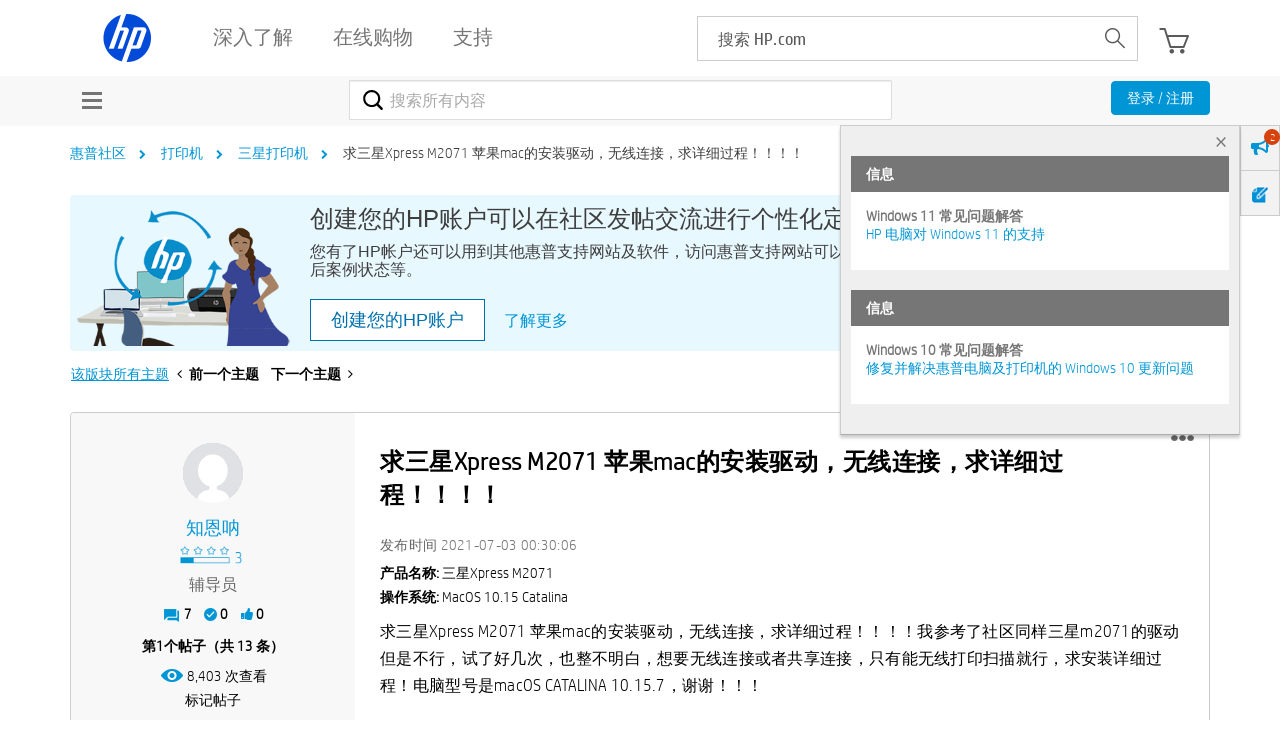

--- FILE ---
content_type: text/html; charset=UTF-8
request_url: https://h30471.www3.hp.com/t5/san-xing-da-yin-ji/qiu-san-xingXpress-M2071-ping-guomac-de-an-zhuang-qu-dong-wu-xian-lian-jie-qiu-xiang-xi-guo-cheng/td-p/1100058
body_size: 1910
content:
<!DOCTYPE html>
<html lang="en">
<head>
    <meta charset="utf-8">
    <meta name="viewport" content="width=device-width, initial-scale=1">
    <title></title>
    <style>
        body {
            font-family: "Arial";
        }
    </style>
    <script type="text/javascript">
    window.awsWafCookieDomainList = ['hpcn.lithium.com','h30471.www3.hp.com'];
    window.gokuProps = {
"key":"AQIDAHjcYu/GjX+QlghicBgQ/7bFaQZ+m5FKCMDnO+vTbNg96AH4rNVz6su/VZEN8ZENhuRFAAAAfjB8BgkqhkiG9w0BBwagbzBtAgEAMGgGCSqGSIb3DQEHATAeBglghkgBZQMEAS4wEQQMHtBCXf9B+pJ2/29OAgEQgDukEVPElPDYSfamSrvyxPl7iEpF7msKJ+X2JcVoiD6/fFu/+yi7EHB5AmsWBhRVTr/y925s7dcBY+6fsg==",
          "iv":"A6x+TgCGwQAAJJrV",
          "context":"QtpJZRjKttOlgnDZnzcr25MNCVB1QoqH0LecSLVA1ejTqH2NrMpjDMcTlnbCLjCtueF2Nb+yrg0BJSK8JEyD8ErIfL+zwVnepIG9wwx60FVsldIQCaiOFYyDZK3IC1K2JaQaojs8ZH8VV1cUsnjUoO8f6qXgCZvjubTSTJyQCHPYsyaaaGzyPY/Xt5f4Qn10fXwUbCYmNESqk8W5DgbcU6Ye7k4npOtHm93vXg/Dajw5nDVhGf37iYHAm/6USCX25IEZAMA+x9u5/Bdh037DbZAJ/XB8YbyKWEqm79OfOQ4BcxBeqVe5FYQ/YH2+01+388AShivADAweMhJcwpCt+BQq+XLXT1vO8HO/eqaOddhlb3/O+5wV09m1VBQKSwVcgdx54m7YYGT2H/eyTTsCFXZW4ZdVA9q8"
};
    </script>
    <script src="https://bc0439715fa6.967eb88d.us-east-2.token.awswaf.com/bc0439715fa6/984386cd7cd5/7774772a9541/challenge.js"></script>
</head>
<body>
    <div id="challenge-container"></div>
    <script type="text/javascript">
        AwsWafIntegration.saveReferrer();
        AwsWafIntegration.checkForceRefresh().then((forceRefresh) => {
            if (forceRefresh) {
                AwsWafIntegration.forceRefreshToken().then(() => {
                    window.location.reload(true);
                });
            } else {
                AwsWafIntegration.getToken().then(() => {
                    window.location.reload(true);
                });
            }
        });
    </script>
    <noscript>
        <h1>JavaScript is disabled</h1>
        In order to continue, we need to verify that you're not a robot.
        This requires JavaScript. Enable JavaScript and then reload the page.
    </noscript>
</body>
</html>

--- FILE ---
content_type: text/css
request_url: https://www.hp.com/etc.clientlibs/HPIT-AEM-GLOBALNAV/clientlibs-globalnav/clientlib-hpi-hf-r-css.4dc9062e934fb602efd584e571dda91b.css
body_size: 12106
content:
/*Data Timestamp:Wed Dec 10 2025 17:01:50 GMT+0000 (Coordinated Universal Time)*/
@font-face{font-family:"newhpicon";src:url(clientlib-hpi-hf-css/resources/fonts/newhplogo.eot?#iefix) format("embedded-opentype"),url(clientlib-hpi-hf-css/resources/fonts/newhplogo.ttf),url(clientlib-hpi-hf-css/resources/fonts/newhplogo.eot)}@font-face{font-family:aemHPIcons;src:url(clientlib-hpi-hf-css/resources/fonts/hpcart.eot?#iefix) format("embedded-opentype"),url(clientlib-hpi-hf-css/resources/fonts/hpcart.ttf),url(clientlib-hpi-hf-css/resources/fonts/hpcart.eot)}@font-face{font-family:aemHPIcons;src:url(clientlib-hpi-hf-css/resources/fonts/tw.eot?#iefix) format("embedded-opentype"),url(clientlib-hpi-hf-css/resources/fonts/tw.ttf),url(clientlib-hpi-hf-css/resources/fonts/tw.eot)}@font-face{font-family:aemHPIcons;src:url(clientlib-hpi-hf-css/resources/fonts/fb.eot?#iefix) format("embedded-opentype"),url(clientlib-hpi-hf-css/resources/fonts/fb.ttf),url(clientlib-hpi-hf-css/resources/fonts/fb.eot)}@font-face{font-family:aemHPIcons;src:url(clientlib-hpi-hf-css/resources/fonts/li.eot?#iefix) format("embedded-opentype"),url(clientlib-hpi-hf-css/resources/fonts/li.ttf),url(clientlib-hpi-hf-css/resources/fonts/li.eot)}@font-face{font-family:aemHPIcons;src:url(clientlib-hpi-hf-css/resources/fonts/yt.eot?#iefix) format("embedded-opentype"),url(clientlib-hpi-hf-css/resources/fonts/yt.ttf),url(clientlib-hpi-hf-css/resources/fonts/yt.eot)}@font-face{font-family:aemHPIcons;src:url(clientlib-hpi-hf-css/resources/fonts/hpcomunities.eot?#iefix) format("embedded-opentype"),url(clientlib-hpi-hf-css/resources/fonts/hpcomunities.ttf),url(clientlib-hpi-hf-css/resources/fonts/hpcomunities.eot)}@font-face{font-family:aemHPIcons;src:url(clientlib-hpi-hf-css/resources/fonts/close.eot?#iefix) format("embedded-opentype"),url(clientlib-hpi-hf-css/resources/fonts/close.ttf),url(clientlib-hpi-hf-css/resources/fonts/close.eot)}@font-face{font-family:aemHPIcons;src:url(clientlib-hpi-hf-css/resources/fonts/exparrow.eot?#iefix) format("embedded-opentype"),url(clientlib-hpi-hf-css/resources/fonts/exparrow.ttf),url(clientlib-hpi-hf-css/resources/fonts/exparrow.eot)}@font-face{font-family:"header_icons";src:url(clientlib-hpi-hf-css/resources/fonts/fonts_header_icons.eot);src:url(clientlib-hpi-hf-css/resources/fonts/fonts_header_icons.woff) format("woff"),url(clientlib-hpi-hf-css/resources/fonts/fonts_header_icons.ttf) format("truetype")}@font-face{font-family:aemHPIcons;src:url(clientlib-hpi-hf-css/resources/fonts/latest_icons.eot);src:url(clientlib-hpi-hf-css/resources/fonts/latest_icons.woff) format("woff"),url(clientlib-hpi-hf-css/resources/fonts/latest_icons.ttf) format("truetype")}@font-face{font-family:aemHPIcons;src:url(clientlib-hpi-hf-css/resources/fonts/footericons.eot);src:url(clientlib-hpi-hf-css/resources/fonts/footericons.woff) format("woff"),url(clientlib-hpi-hf-css/resources/fonts/footericons.ttf) format("truetype")}@font-face{font-family:HPIcons;src:url(clientlib-hpi-hf-css/resources/fonts/hpi-hf-icons-svg.svg);src:url(clientlib-hpi-hf-css/resources/fonts/hpi-hf-icons-eot.eot);src:url(clientlib-hpi-hf-css/resources/fonts/hpi-hf-icons-eot.eot?#iefix) format("embedded-opentype"),url(clientlib-hpi-hf-css/resources/fonts/hpi-hf-icons-woff.woff) format("woff");font-weight:400;font-style:normal}@font-face{font-family:currencyIcons;src:url(clientlib-hpi-hf-css/resources/fonts/SaudiRiyalSymbol.woff2) format("woff2"),url(clientlib-hpi-hf-css/resources/fonts/SaudiRiyalSymbol.woff) format("woff")}
/*Data Timestamp:Wed Dec 10 2025 17:01:50 GMT+0000 (Coordinated Universal Time)*/
@-webkit-keyframes loadSignin{0%,80%,to{box-shadow:0 2.5em 0 -1.3em}40%{box-shadow:0 2.5em 0 0}}@keyframes loadSignin{0%,80%,to{box-shadow:0 2.5em 0 -1.3em}40%{box-shadow:0 2.5em 0 0}}[dir=rtl] .wpr-skip-links{right:89px;left:unset}[dir=rtl] .wpr-close-button,[dir=rtl] .wpr-close-button-L2{right:auto!important;left:25px}[dir=rtl] .back_icon{transform:rotate(180deg)}[dir=rtl] .Rectangle-515 .wpr-row .menu_content .forward_icon,[dir=rtl] .wpr-search-icon-logo{transform:rotate(90deg)}[dir=rtl] .Rectangle-515 .wpr-row{direction:rtl}[dir=rtl] .wpr-logo-header-holder{right:33px;left:auto}[dir=rtl] .wpr-link-container{margin-right:40px;margin-left:0}[dir=rtl] .navbar-header-links{margin-right:0;margin-left:40px}[dir=rtl] .navbar-header-links:last-child{margin:0}[dir=rtl] .search-bar,[dir=rtl] .tab-search{text-align:right!important}[dir=rtl] .wpr-close-submenu-desk{left:15px;right:auto!important}[dir=rtl] .wpr-submenu-item{margin-right:30px;margin-left:0}[dir=rtl] .wpr-dropdown-nav{padding:30px 30px 60px 0}@media screen and (min-width:1450){[dir=rtl] .wpr-dropdown-nav{padding:30px 80px 60px 30px}}[dir=rtl] .wpr-side-nav,[dir=rtl] .wpr-side-nav-submenu{right:auto!important;left:0}[dir=rtl] .header-submenu,[dir=rtl] .wpr-submenu-item-mobile .wpr-submenu-heading .wpr-row{right:30px;left:auto}[dir=rtl] .sub-submenu-data-mobile ul a .Rectangle-505 .wpr-row{right:40px;left:auto}[dir=rtl] .wps-tablet .wpr-dropdown-container .wpr-dropdown-nav .wpr-submenu-container .wpr-submenu-item .sub-submenu-data ul a .Rectangle-505{padding:11px 20px 12px 10px}:focus:not(:focus-visible){outline:0!important;box-shadow:none!important}.header{background-color:#fff;height:76px;line-height:initial!important;margin:0;padding:0;position:relative;width:100%;z-index:20;clear:both}.header,.header *{box-sizing:border-box}.footer{position:relative;clear:both}.hfv5 body{min-width:auto;width:100%;transition-duration:300ms;left:0}.hfv5 .wpr_no_scroll{overflow:hidden;position:fixed}.wpr-cart-icon .hideComp{display:none!important}.hfv5 body .header a,.wps-mobile .wpr-header-tab .wpr-row .wpr-icons-holder .wpr-signin.signed a p,.wps-mobile .wpr-navbar-container .wpr-side-nav-submenu .mobile-submenu-items ul .wpr-submenu-item-mobile .sub-submenu-data-mobile ul,.wps-tablet .wpr-dropdown-container .wpr-dropdown-nav .wpr-submenu-container .wpr-submenu-item .sub-submenu-data ul,.wps-tablet .wpr-header-tab .wpr-row .wpr-icons-holder .wpr-signin.signed .signin-button p,body{padding:0;margin:0}.search-display-none,body .hidden,body .screenReadingText{display:none}body .unselectable{-webkit-touch-callout:none;-webkit-user-select:none;-khtml-user-select:none;-moz-user-select:none;-ms-user-select:none;-o-user-select:none;user-select:none}.wps-mobile .wpr-header-tab.open{box-shadow:0 -2px 0 0 #e8e8e8 inset}.wps-mobile .wpr-header-tab{display:flex;align-items:center;justify-content:center;height:76px;background:#fff;position:relative;width:100%;border-bottom:1px solid #e8e8e8}.wps-mobile .wpr-header-tab .wpr-row{display:flex;justify-content:space-between;width:100%;padding:0 20px 0 30px}[dir=rtl] .wps-mobile .wpr-header-tab .wpr-row{padding:0 30px 0 20px}.wps-mobile .wpr-header-tab .wpr-row .wpr-logo-holder{position:relative;left:0}.wps-mobile .wpr-header-tab .wpr-row .wpr-logo-holder .wpr-main-logo-svg{font-family:newhpicon;text-decoration:none;outline:0}.wps-mobile .wpr-header-tab .wpr-row .wpr-logo-holder .wpr-main-logo-svg:focus{outline:1px dotted #000}.wps-mobile .wpr-header-tab .wpr-row .wpr-logo-holder .wpr-main-logo-svg:before{content:"\e706"}.wps-mobile .wpr-header-tab .wpr-row .wpr-logo-holder .wpr-main-logo-svg:link,.wps-mobile .wpr-header-tab .wpr-row .wpr-logo-holder .wpr-main-logo-svg:visited{color:#024ad8;width:48px;display:block;margin-top:10px;margin-right:0;margin-bottom:10px;font-size:48px;line-height:48px}.wps-mobile .wpr-header-tab .wpr-row .wpr-logo-holder .wpr-main-logo-icon{height:48px;width:48px}.wps-mobile .wpr-header-tab .wpr-row .wpr-skip-links{position:absolute;top:1px;left:89px;display:inline-flex;width:200px}.wps-mobile .wpr-header-tab .wpr-row .wpr-skip-links .js-skip-link{text-decoration:none!important;outline:0;color:#5a5a5a;font-family:HPSimplifiedRegular,Arial;font-size:14px!important;max-width:inherit;opacity:0;position:static;width:inherit;z-index:10001;pointer-events:none}.wps-mobile .wpr-header-tab .wpr-row .wpr-skip-links .js-skip-link:focus{opacity:1;pointer-events:all;outline:1px dotted #000}.wps-mobile .wpr-header-tab .wpr-row .wpr-icons-holder{display:flex;justify-content:space-between;padding:0 0 0 20px}[dir=rtl] .wps-mobile .wpr-header-tab .wpr-row .wpr-icons-holder{padding:0 20px 0 0}.wps-mobile .wpr-header-tab .wpr-row .wpr-icons-holder .wpr-signin .profile-icon-inactive{display:none}.wps-mobile .wpr-header-tab .wpr-row .wpr-icons-holder .wpr-signin .signin-loader{color:#000;font-size:4px;position:relative;-webkit-transform:translateY(-50%);-ms-transform:translatY(-50%);transform:translateY(-50%);-webkit-animation-delay:-.16s;animation-delay:-.16s;margin:0 20px;border-radius:50%;width:2.5em;height:2.5em;-webkit-animation-fill-mode:both;animation-fill-mode:both;-webkit-animation:loadSignin 1.8s infinite ease-in-out;animation:loadSignin 1.8s infinite ease-in-out}.wps-mobile .wpr-header-tab .wpr-row .wpr-icons-holder .wpr-signin .signin-loader:after,.wps-mobile .wpr-header-tab .wpr-row .wpr-icons-holder .wpr-signin .signin-loader:before{border-radius:50%;width:2.5em;height:2.5em;-webkit-animation-fill-mode:both;animation-fill-mode:both;-webkit-animation:loadSignin 1.8s infinite ease-in-out;animation:loadSignin 1.8s infinite ease-in-out;content:"";position:absolute;top:0}.wps-mobile .wpr-header-tab .wpr-row .wpr-icons-holder .wpr-signin .signin-loader:before{left:-3.5em;-webkit-animation-delay:-.32s;animation-delay:-.32s}.wps-mobile .wpr-header-tab .wpr-row .wpr-icons-holder .wpr-signin .signin-loader:after{left:3.5em}.wps-mobile .wpr-header-tab .wpr-row .wpr-icons-holder .wpr-signin a{font-family:"HPSimplifiedRegular";font-size:16px;text-decoration:none;cursor:pointer;outline:0;position:relative;text-align:left;min-width:93px;height:33px;transition:color .2s linear,background-color .2s linear,border-color .2s linear,box-shadow .1s linear;vertical-align:top;background:#000;color:#fff;display:inline-flex;order:1;justify-content:center;align-items:center}.wps-mobile .wpr-header-tab .wpr-row .wpr-icons-holder .wpr-signin a:before{transform:skew(0deg,30deg)}.wps-mobile .wpr-header-tab .wpr-row .wpr-icons-holder .wpr-signin a:after,.wps-mobile .wpr-header-tab .wpr-row .wpr-icons-holder .wpr-signin a:before{content:"";width:6px;height:2px;background:#fff;transition:background-color .2s linear;z-index:1;display:none}.wps-mobile .wpr-header-tab .wpr-row .wpr-icons-holder .wpr-signin a:before{border-radius:2px 0 2px 1px;order:2;margin-left:4px;margin-right:-1px}.wps-mobile .wpr-header-tab .wpr-row .wpr-icons-holder .wpr-signin a:after{transform:skew(0deg,-30deg);border-radius:0 2px 1px 2px;order:3;margin-right:15px}.wps-mobile .wpr-header-tab .wpr-row .wpr-icons-holder .wpr-signin a:focus{outline:1px dotted #000;outline-offset:5px}.wps-mobile .wpr-header-tab .wpr-row .wpr-icons-holder .wpr-signin a:hover{background-color:#4d4d4d}.wps-mobile .wpr-header-tab .wpr-row .wpr-icons-holder .wpr-signin a p{margin:0;max-width:250px;overflow:hidden;white-space:nowrap;text-overflow:ellipsis;color:#fff;padding:7px 16px;min-width:48px;font-weight:500}.wps-mobile .wpr-header-tab .wpr-row .wpr-icons-holder .wpr-icon-center#wpr-hamburger.hideMenu a,.wps-mobile .wpr-header-tab .wpr-row .wpr-icons-holder .wpr-signin a.hidden,.wps-mobile .wpr-header-tab .wpr-row .wpr-icons-holder .wpr-signin.signed .signin-profile-image span{display:none}.wps-mobile .wpr-header-tab .wpr-row .wpr-icons-holder .wpr-signin.open a{background-image:none}.wps-mobile .wpr-header-tab .wpr-row .wpr-icons-holder .wpr-signin.open a:before{transform:skew(0deg,-30deg)}.wps-mobile .wpr-header-tab .wpr-row .wpr-icons-holder .wpr-signin.open a:after,[dir=rtl] .wps-mobile .wpr-header-tab .wpr-row .wpr-icons-holder .wpr-signin.signed.open .signin-button:before{transform:skew(0deg,30deg)}.wps-mobile .wpr-header-tab .wpr-row .wpr-icons-holder .wpr-signin.open .wpr-signin-arrows,.wps-mobile .wpr-header-tab .wpr-row .wpr-icons-holder .wpr-signin.signed a:after,.wps-mobile .wpr-header-tab .wpr-row .wpr-icons-holder .wpr-signin.signed a:before{display:block}.wps-mobile .wpr-header-tab .wpr-row .wpr-icons-holder .wpr-signin.signed a{padding-left:16px}.wps-mobile .wpr-header-tab .wpr-row .wpr-icons-holder .wpr-signin.signed .signin-profile-image{display:flex;background:0 0;width:33px;height:33px;margin-right:2px;cursor:pointer;z-index:2;padding-right:10px;box-sizing:border-box;background-image:url(clientlibs-fonts/clientlib-hf-fontface-core/resources/fonts/Profile-icon-small-signed.svg);background-repeat:no-repeat}.wps-mobile .wpr-header-tab .wpr-row .wpr-icons-holder .menu-btn-b{z-index:3;top:85%;cursor:pointer;height:100%;position:relative;display:flex;flex-direction:column;align-items:center;transform:translateY(-50%);padding:0 10px}.wps-mobile .wpr-header-tab .wpr-row .wpr-icons-holder .menu-btn-b.close{transform:rotate(180deg);top:-39%}.wps-mobile .wpr-header-tab .wpr-row .wpr-icons-holder .menu-btn-b.close .btn-line{height:2px;margin:0 0 5px;width:18px}.wps-mobile .wpr-header-tab .wpr-row .wpr-icons-holder .menu-btn-b.close .btn-line:nth-child(1){transform:rotate(45deg) translate(5px,5px)}.wps-mobile .wpr-header-tab .wpr-row .wpr-icons-holder .menu-btn-b.close .btn-line:nth-child(2){opacity:0}.wps-mobile .wpr-header-tab .wpr-row .wpr-icons-holder .menu-btn-b.close .btn-line:nth-child(3){transform:rotate(-45deg) translate(5px,-5px)}.wps-mobile .wpr-header-tab .wpr-row .wpr-icons-holder .menu-btn-b .btn-line{width:33px;height:2px;margin:0 0 8px;background:#757575;transition:all .1s ease-out;border-radius:50px;border:1px solid #757575;padding:0;box-sizing:border-box}.wps-mobile .wpr-header-tab .wpr-row .wpr-icons-holder .wpr-icon-center{color:#5a5a5a;font-size:26px;height:100%;top:50%;position:relative;transform:translateY(-50%);display:flex;align-items:center;justify-content:center;padding:0 10px}.wps-mobile .wpr-header-tab .wpr-row .wpr-icons-holder .wpr-icon-center#wpr-hamburger{z-index:3;top:50%;cursor:pointer;height:100%;position:relative;display:flex;flex-direction:column;align-items:center;transform:translateY(-50%);padding:0 10px;width:53px}.wps-mobile .wpr-header-tab .wpr-row .wpr-icons-holder .wpr-icon-center#wpr-hamburger.hideMenu{pointer-events:none}.wps-mobile .wpr-header-tab .wpr-row .wpr-icons-holder .wpr-icon-center .wpr-signin-arrows{bottom:6px;position:absolute;left:20px;width:30px;display:none}.wps-mobile .wpr-header-tab .wpr-row .wpr-icons-holder .wpr-icon-center .wpr-signin-arrows .top_arrow{width:13px;height:13px;border-top:1px solid #e8e8e8;border-left:1px solid #e8e8e8;position:absolute;z-index:2;top:1px;transform:rotate(45deg);background:#fff}.wps-mobile .wpr-header-tab .wpr-row .wpr-icons-holder .wpr-icon-center .wpr-signin-arrows .bottom_arrow{width:0;height:0;border-left:13px solid transparent;border-right:13px solid transparent;border-bottom:15px solid #fff;position:absolute;z-index:999;top:0;display:none}.wps-mobile .wpr-header-tab .wpr-row .wpr-icons-holder .wpr-icon-center .arrows_search_mobile{bottom:10px;position:absolute;left:50%;transform:translateX(-50%);width:50%;display:none}.wps-mobile .wpr-header-tab .wpr-row .wpr-icons-holder .wpr-icon-center .arrows_search_mobile .bottom_arrow,.wps-mobile .wpr-header-tab .wpr-row .wpr-icons-holder .wpr-icon-center .arrows_search_mobile .top_arrow{width:0;height:0;border-left:13px solid transparent;border-right:13px solid transparent;border-bottom:15px solid #b9b8bb;position:absolute;z-index:999;top:-2px}.wps-mobile .wpr-header-tab .wpr-row .wpr-icons-holder .wpr-icon-center .arrows_search_mobile .bottom_arrow{border-bottom:15px solid #fff;top:0}.wps-mobile .wpr-header-tab .wpr-row .wpr-icons-holder .wpr-icon-center .wpr-search-icon-logo{cursor:pointer;font-family:"header_icons";text-decoration:none;outline:0;color:#5a5a5a;font-size:inherit}.wps-mobile .wpr-header-tab .wpr-row .wpr-icons-holder .wpr-icon-center .wpr-search-icon-logo:focus,.wps-mobile .wpr-navbar-container .wpr-side-nav-submenu .mobile-submenu-items ul .wpr-submenu-item-mobile .sub-submenu-data-mobile ul a:focus .Rectangle-505,.wps-tablet .wpr-dropdown-container .wpr-dropdown-nav .wpr-submenu-container .wpr-submenu-item .sub-submenu-data ul a:focus .Rectangle-505{outline:1px dotted #000!important}.wps-mobile .wpr-header-tab .wpr-row .wpr-icons-holder .wpr-icon-center .wpr-search-icon-logo:before{content:"\e709"}.wps-mobile .wpr-header-tab .wpr-row .wpr-icons-holder .wpr-icon-center .active,.wps-mobile .wpr-header-tab .wpr-row .wpr-icons-holder .wpr-icon-center .wpr-search-icon-logo:visited{color:#007dba}@media (hover:hover) and (pointer:fine){.wps-mobile .wpr-header-tab .wpr-row .wpr-icons-holder .wpr-icon-center .wpr-search-icon-logo:hover{color:#007dba}}.wps-mobile .wpr-header-tab .wpr-row .wpr-icons-holder .wpr-icon-center .wpr-menu-icon-logo{width:33px;height:2px;background:#757575;position:absolute;outline-offset:15px}.wps-mobile .wpr-header-tab .wpr-row .wpr-icons-holder .wpr-icon-center .wpr-menu-icon-logo:after,.wps-mobile .wpr-header-tab .wpr-row .wpr-icons-holder .wpr-icon-center .wpr-menu-icon-logo:before{content:"";display:block;width:33px;height:2px;background:#757575;position:absolute}.wps-mobile .wpr-header-tab .wpr-row .wpr-icons-holder .wpr-icon-center .wpr-menu-icon-logo:before{top:-10px}.wps-mobile .wpr-header-tab .wpr-row .wpr-icons-holder .wpr-icon-center .wpr-menu-icon-logo:after{top:10px}.wps-mobile .wpr-header-tab .wpr-row .wpr-icons-holder .wpr-icon-center .wpr-menu-icon-logo:hover,.wps-mobile .wpr-header-tab .wpr-row .wpr-icons-holder .wpr-icon-center .wpr-menu-icon-logo:visited{color:#007dba}.wps-mobile .wpr-header-tab .wpr-row .wpr-icons-holder .wpr-icon-center .wpr-menu-icon-logo:focus{outline:1px dotted #000}.wps-mobile .wpr-header-tab .wpr-row .wpr-icons-holder .wpr-icon-center .wpr-cart-count{font-family:"HPSimplifiedRegular";width:20px;background:#024ad8;background-color:#024ad8;border-radius:50%;border:2px solid #fff;box-sizing:content-box;color:#fff;font-size:12px;height:20px;line-height:21px;min-width:19px;padding-left:1px;pointer-events:none;position:absolute;text-align:center;top:15px;left:25px}.wps-mobile .wpr-header-tab .wpr-row .wpr-icons-holder .wpr-hpcart{font-family:"header_icons";text-decoration:none;outline:0;color:#5a5a5a;font-size:inherit}.wps-mobile .wpr-header-tab .wpr-row .wpr-icons-holder .wpr-hpcart:before{content:"\e700"}.wps-mobile .wpr-header-tab .wpr-row .wpr-icons-holder .wpr-hpcart:link,.wps-mobile .wpr-header-tab .wpr-row .wpr-icons-holder .wpr-hpcart:visited{line-height:25px}.wps-mobile .wpr-header-tab .wpr-row .wpr-icons-holder .wpr-hpcart:focus{color:#0171ad;outline:1px dotted #000}.wps-mobile .wpr-header-tab .wpr-row .wpr-icons-holder .wpr-icon,.wps-mobile .wpr-signin-menu .wpr-signin-menu-item .menu_content label,.wps-tablet .wpr-header-tab .wpr-row .wpr-icons-holder .wpr-signin .wpr-signin-menu .wpr-signin-menu-item .menu_content label{cursor:pointer}.wps-mobile .wpr-header-tab .wpr-row .wpr-icons-holder .wpr-icon .cls-1{fill:#5a5a5a;stroke:#fff;stroke-width:.3px}.wps-mobile .wpr-header-tab .wpr-row .wpr-icons-holder .wpr-icon:hover .cls-1{fill:#0096d6}.wps-mobile .wpr-search-container{position:absolute;height:fit-content;width:100%;pointer-events:none;transition-duration:.3s;display:none;z-index:9999999}.wps-mobile .wpr-search-container .wpr-search-bar{padding:18px 30px}.wps-mobile .wpr-search-container .wpr-search-bar .Rectangle-426{border-radius:5px;height:45px;background-color:#fff;border:0;display:flex;align-items:center;justify-content:space-between}.wps-mobile .wpr-search-container .wpr-search-bar .Rectangle-426 .wpr-search-icon-logo{height:100%;display:flex;align-items:center;justify-content:center;background-color:#767676;width:45px;min-width:45px;cursor:pointer;font-family:"header_icons";text-decoration:none;outline:0;object-fit:contain;margin:0;font-size:20px;color:#fff}.wps-mobile .wpr-search-container .wpr-search-bar .Rectangle-426 .wpr-search-icon-logo:before{content:"\e709"}.wps-mobile .wpr-navbar-container .wpr-side-nav .wpr-side-nav-footer .wpr-close-button .close_icon:focus,.wps-mobile .wpr-search-container .wpr-search-bar .Rectangle-426 .wpr-search-icon-logo:focus{outline:1px dotted #000}.wps-mobile .wpr-search-container .wpr-search-bar .Rectangle-426 .search-bar{background:0 0;height:100%;width:100%;font-family:"HPSimplifiedRegular";font-size:16px;font-weight:300;font-stretch:normal;font-style:normal;line-height:1.5;letter-spacing:.3px;text-align:left;color:#000;margin:0 20px;outline:0;padding:unset;border:0!important;box-shadow:none!important}.wps-mobile .wpr-search-container .wpr-search-bar .Rectangle-426 .search-bar ::-ms-clear{width:0;height:0}.wps-mobile .wpr-search-container .wpr-search-bar .Rectangle-426 .search-bar ::placeholder{color:#5a5a5a;opacity:1}.wps-mobile .wpr-search-container .wpr-search-bar .Rectangle-426 .search-bar :-ms-input-placeholder{color:#5a5a5a}.wps-mobile .wpr-search-container .wpr-search-bar .Rectangle-426 .search-bar::-ms-input-placeholder{color:#5a5a5a}.wps-mobile .wpr-search-container .wpr-search-bar .Rectangle-426 .search{width:19.7px;height:20px;object-fit:contain;padding:10px}.wps-mobile .wpr-navbar-container{width:100%;background:rgba(0,0,0,.38);background:rgba(0,0,0,.3803921569);height:100%;z-index:999;top:0;pointer-events:none;display:none;overflow:auto;position:relative}.wps-mobile .wpr-navbar-container .wpr-side-nav{background:#fff;width:290px;right:0;top:0;transition:opacity 200ms cubic-bezier(.48,0,.23,1.01);pointer-events:none;display:none;height:auto!important;position:absolute}.wps-mobile .wpr-navbar-container .wpr-side-nav .wpr-side-nav-footer{width:100%;height:fit-content;position:absolute;display:flex;align-items:center;justify-content:center;bottom:40px}.wps-mobile .wpr-navbar-container .wpr-side-nav .wpr-side-nav-footer .wpr-close-button{position:relative;display:flex;align-items:center;justify-content:center;cursor:pointer}.wps-mobile .wpr-navbar-container .wpr-side-nav .wpr-side-nav-footer .wpr-close-button .close_icon{font-family:"header_icons";position:relative;font-size:40px;width:40px;height:40px;display:flex;align-items:center;justify-content:center;text-decoration:none}.wps-mobile .wpr-navbar-container .wpr-side-nav .wpr-side-nav-footer .wpr-close-button .close_icon .path1:before{content:"\e704";color:rgba(0,0,0,.4)}.wps-mobile .wpr-navbar-container .wpr-side-nav .wpr-side-nav-footer .wpr-close-button .close_icon .path2{font-family:inherit}.wps-mobile .wpr-navbar-container .wpr-side-nav .wpr-side-nav-footer .wpr-close-button .close_icon .path2:before{content:"\e705";color:#f7f7f7;background-color:rgba(0,0,0,.4);border-radius:100%}.wps-mobile .wpr-navbar-container .wpr-side-nav .wpr-side-nav-row{position:absolute;top:-76px;right:0}[dir=rtl] .wps-mobile .wpr-navbar-container .wpr-side-nav .wpr-side-nav-row{right:auto;left:0}.wps-mobile .wpr-navbar-container .wpr-side-nav .wpr-side-nav-row .wpr-close-button{position:fixed;right:25px;top:28px;cursor:pointer}.wps-mobile .wpr-navbar-container .wpr-side-nav .Rectangle-515:focus,.wps-mobile .wpr-navbar-container .wpr-side-nav .wpr-side-nav-row .wpr-close-button:focus .close_icon_desk{outline:1px dotted #000}.wps-mobile .wpr-navbar-container .wpr-side-nav .wpr-side-nav-row .wpr-close-button .close_icon_desk{cursor:pointer;font-family:"aemHPIcons";position:relative;font-size:20px;color:#ccc;text-decoration:none}.wps-mobile .wpr-navbar-container .wpr-side-nav .wpr-side-nav-row .wpr-close-button .close_icon_desk:before,.wps-mobile .wpr-navbar-container .wpr-side-nav-submenu .wpr-side-nav-row .wpr-close-button-L2 .close_icon_desk:before,.wps-tablet .wpr-dropdown-container .wpr-dropdown-nav .wpr-close-submenu-desk .close_icon_desk:before{content:"\e992"}.wps-mobile .wpr-navbar-container .wpr-side-nav .Rectangle-515{width:290px;height:54px;background-color:#fff;display:flex;align-items:center;cursor:pointer}.wps-mobile .wpr-navbar-container .wpr-side-nav .Rectangle-515 .wpr-row{position:relative;left:16px}[dir=rtl] .wps-mobile .wpr-navbar-container .wpr-side-nav .Rectangle-515 .wpr-row{left:auto;right:16px}.wps-mobile .wpr-navbar-container .wpr-side-nav .Rectangle-515 .wpr-row .menu_content{width:270px;height:18px;display:flex;justify-content:space-between;align-items:center}.wps-mobile .wpr-navbar-container .wpr-side-nav .Rectangle-515 .wpr-row .menu_content label{width:270px;height:18px;font-family:"HPSimplifiedLight";font-size:16px;font-weight:300;font-stretch:normal;font-style:normal;line-height:1.13;letter-spacing:.3px;color:#2c3038}.wps-mobile .wpr-navbar-container .wpr-side-nav .Rectangle-515 .wpr-row .menu_content .forward_icon{font-family:"header_icons";color:#ccc;position:relative;right:16px;font-size:12px}.wps-mobile .wpr-navbar-container .wpr-side-nav .Rectangle-515 .wpr-row .menu_content .forward_icon:before{content:"\e701"}[dir=rtl] .wps-mobile .wpr-navbar-container .wpr-side-nav .Rectangle-515 .wpr-row .menu_content .forward_icon{right:unset;left:16px}.wps-mobile .wpr-navbar-container .wpr-side-nav .Rectangle-515:focus,.wps-mobile .wpr-navbar-container .wpr-side-nav .Rectangle-515:hover{background-color:#e6fcff}.wps-mobile .wpr-navbar-container .wpr-side-nav .Rectangle-515:hover .wpr-row>.menu_content>label{font-family:"HPSimplifiedRegular";cursor:pointer}.wps-mobile .wpr-navbar-container .wpr-side-nav .Rectangle-515:hover .wpr-row>.menu_content>.forward_icon{color:#000}.wps-mobile .wpr-navbar-container .wpr-side-nav .Line-208{width:100%;border:solid .5px #e8e8e8}.wps-mobile .wpr-navbar-container .wpr-side-nav-submenu{background:#fff;width:290px;right:0;position:fixed;transition:opacity 200ms cubic-bezier(.48,0,.23,1.01);pointer-events:none;display:none;max-height:99%;overflow:auto;height:auto!important;padding-bottom:76px}.wps-mobile .wpr-navbar-container .wpr-side-nav-submenu .wpr-side-nav-footer{width:100%;height:fit-content;position:absolute;display:flex;align-items:center;justify-content:center;bottom:40px}.wps-mobile .wpr-navbar-container .wpr-side-nav-submenu .wpr-side-nav-footer .wpr-close-button-L2{position:relative;display:flex;align-items:center;justify-content:center;cursor:pointer}.wps-mobile .wpr-navbar-container .wpr-side-nav-submenu .wpr-side-nav-footer .wpr-close-button-L2 .close_icon{font-family:"header_icons";position:relative;font-size:40px;width:40px;height:40px;display:flex;align-items:center;justify-content:center;text-decoration:none}.wps-mobile .wpr-navbar-container .wpr-side-nav-submenu .wpr-side-nav-footer .wpr-close-button-L2 .close_icon:focus{outline:1px dotted #000}.wps-mobile .wpr-navbar-container .wpr-side-nav-submenu .wpr-side-nav-footer .wpr-close-button-L2 .close_icon .path1:before{content:"\e704";color:rgba(0,0,0,.4)}.wps-mobile .wpr-navbar-container .wpr-side-nav-submenu .wpr-side-nav-footer .wpr-close-button-L2 .close_icon .path2{font-family:inherit}.wps-mobile .wpr-navbar-container .wpr-side-nav-submenu .wpr-side-nav-footer .wpr-close-button-L2 .close_icon .path2:before{content:"\e705";color:#f7f7f7;background-color:rgba(0,0,0,.4);border-radius:100%}.wps-mobile .wpr-navbar-container .wpr-side-nav-submenu .wpr-side-nav-row{width:100%;height:75.5px;border-bottom:1px solid #e8e8e8;background-color:#fff;display:flex;align-items:center;position:fixed;z-index:1}.wps-mobile .wpr-navbar-container .wpr-side-nav-submenu .wpr-side-nav-row .wpr-close-button-L2{position:absolute;right:25px;top:28px;cursor:pointer}.wps-mobile .wpr-navbar-container .wpr-side-nav-submenu .wpr-side-nav-row .header-submenu .back_icon:focus,.wps-mobile .wpr-navbar-container .wpr-side-nav-submenu .wpr-side-nav-row .wpr-close-button-L2:focus .close_icon_desk,.wps-mobile .wpr-search-container .wpr-search-bar .Rectangle-426 .clear-search .wpr-clear-icon-logo:focus{outline:1px dotted #000}.wps-mobile .wpr-navbar-container .wpr-side-nav-submenu .wpr-side-nav-row .wpr-close-button-L2 .close_icon_desk{cursor:pointer;font-family:"aemHPIcons";position:relative;font-size:20px;color:#757575;text-decoration:none}.wps-mobile .wpr-navbar-container .wpr-side-nav-submenu .wpr-side-nav-row .header-submenu{width:145px;display:flex;justify-content:space-between;align-items:center;position:relative;left:30px}.wps-mobile .wpr-navbar-container .wpr-side-nav-submenu .wpr-side-nav-row .header-submenu .back_icon{cursor:pointer;font-family:"header_icons";position:relative;font-size:20px;color:#0171ad}.wps-mobile .wpr-navbar-container .wpr-side-nav-submenu .wpr-side-nav-row .header-submenu .back_icon:before{content:"\e702";padding:27px;margin-left:-27px}.wps-mobile .wpr-navbar-container .wpr-side-nav-submenu .wpr-side-nav-row .header-submenu label{width:fit-content;height:21px;font-family:"HPSimplifiedRegular";font-size:18px;font-weight:300;font-stretch:normal;font-style:normal;line-height:1.33;letter-spacing:normal;text-align:left;color:#000}.wps-mobile .wpr-navbar-container .wpr-side-nav-submenu .mobile-submenu-items{min-height:70%;height:calc(100% - 75.5px);overflow-y:auto;overflow-x:hidden}.wps-mobile .wpr-navbar-container .wpr-side-nav-submenu .mobile-submenu-items ul{margin:0;padding:76px 0 0}.wps-mobile .wpr-navbar-container .wpr-side-nav-submenu .mobile-submenu-items ul .wpr-submenu-item-mobile:last-of-type{margin-bottom:117.5px}.wps-mobile .wpr-navbar-container .wpr-side-nav-submenu .mobile-submenu-items ul .wpr-submenu-item-mobile a{text-decoration:none}.wps-mobile .wpr-navbar-container .wpr-side-nav-submenu .mobile-submenu-items ul .wpr-submenu-item-mobile .wpr-submenu-heading{width:290px;min-height:62px;display:flex;align-items:center;cursor:pointer}.wps-mobile .wpr-navbar-container .wpr-side-nav-submenu .mobile-submenu-items ul .wpr-submenu-item-mobile .wpr-submenu-heading .wpr-row{position:relative;left:30px}.wps-mobile .wpr-navbar-container .wpr-side-nav-submenu .mobile-submenu-items ul .wpr-submenu-item-mobile .sub-submenu-data-mobile ul a .Rectangle-505 .wpr-row .menu_content,.wps-mobile .wpr-navbar-container .wpr-side-nav-submenu .mobile-submenu-items ul .wpr-submenu-item-mobile .wpr-submenu-heading .wpr-row .headind_content{width:233px;display:flex;justify-content:space-between;align-items:center}.wps-mobile .wpr-navbar-container .wpr-side-nav-submenu .mobile-submenu-items ul .wpr-submenu-item-mobile .wpr-submenu-heading .wpr-row .headind_content label{font-family:"HPSimplifiedRegular";font-size:18px;font-weight:300;font-stretch:normal;font-style:normal;line-height:1.33;letter-spacing:normal;text-align:left;color:#000;margin:30px 0 19px}.wps-mobile .wpr-navbar-container .wpr-side-nav-submenu .mobile-submenu-items ul .wpr-submenu-item-mobile .sub-submenu-data-mobile ul a{outline:0}.wps-mobile .wpr-navbar-container .wpr-side-nav-submenu .mobile-submenu-items ul .wpr-submenu-item-mobile .sub-submenu-data-mobile ul a .Rectangle-505{width:290px;min-height:41px;display:flex;align-items:center;cursor:pointer;margin-bottom:12px}.wps-mobile .wpr-navbar-container .wpr-side-nav-submenu .mobile-submenu-items ul .wpr-submenu-item-mobile .sub-submenu-data-mobile ul a .Rectangle-505 .wpr-row{position:relative;left:48px;width:100%}.wps-mobile .wpr-navbar-container .wpr-side-nav-submenu .mobile-submenu-items ul .wpr-submenu-item-mobile .sub-submenu-data-mobile ul a .Rectangle-505 .wpr-row .menu_content label{width:234px;margin:11px 0;font-family:"HPSimplifiedLight";font-size:16px;font-weight:300;font-stretch:normal;font-style:normal;line-height:1.13;letter-spacing:.3px;color:#767676}.wps-mobile .wpr-navbar-container .wpr-side-nav-submenu .mobile-submenu-items ul .wpr-submenu-item-mobile .sub-submenu-data-mobile ul a .Rectangle-505:hover{background-color:#e6fcff}.wps-mobile .wpr-navbar-container .wpr-side-nav-submenu .mobile-submenu-items ul .wpr-submenu-item-mobile .sub-submenu-data-mobile ul a .Rectangle-505:hover .wpr-row>.menu_content>label{cursor:pointer;color:#000;font-family:"HPSimplifiedRegular";letter-spacing:.05px}.wps-mobile .wpr-navbar-container .wpr-show,.wps-mobile .wpr-show{display:block!important;pointer-events:all!important}.wps-mobile .wpr-show{position:relative}.wps-mobile .wpr-search-container{background-color:#eaeaea;-webkit-box-shadow:0 3px 10px 0 rgba(0,0,0,.2);-moz-box-shadow:0 3px 10px 0 rgba(0,0,0,.2);-ms-box-shadow:0 3px 10px 0 rgba(0,0,0,.2);box-shadow:0 3px 10px 0 rgba(0,0,0,.2)}.wps-mobile .wpr-search-container .wpr-search-bar .Rectangle-426 .clear-search{display:none;margin:0 10px}.wps-mobile .wpr-search-container .wpr-search-bar .Rectangle-426 .clear-search .wpr-clear-icon-logo{display:flex;align-items:center;justify-content:center}[dir=rtl] .wps-mobile .wpr-header-tab .wpr-row .wpr-icons-holder .wpr-signin.signed .signin-profile-image{margin-right:0;margin-left:2px;padding-right:0;padding-left:10px}[dir=rtl] .wps-mobile .wpr-header-tab .wpr-row .wpr-icons-holder .wpr-signin.signed .signin-profile-image:before{left:0;right:7px}[dir=rtl] .wps-mobile .wpr-header-tab .wpr-row .wpr-icons-holder .wpr-signin.signed .signin-profile-image:after{margin-right:0;margin-left:20px}[dir=rtl] .wps-mobile .wpr-header-tab .wpr-row .wpr-icons-holder .wpr-signin.signed .signin-button{padding-left:0!important;text-align:right}[dir=rtl] .wps-mobile .wpr-header-tab .wpr-row .wpr-icons-holder .wpr-signin.signed .signin-button p,[dir=rtl] .wps-tablet .wpr-header-tab .wpr-row .wpr-icons-holder .wpr-signin.signed .signin-button p{margin:0 16px 0 0}[dir=rtl] .wps-mobile .wpr-header-tab .wpr-row .wpr-icons-holder .wpr-signin.signed .signin-button:before{margin-left:-1px;margin-right:10px;transform:skew(0deg,-30deg)}[dir=rtl] .wps-mobile .wpr-header-tab .wpr-row .wpr-icons-holder .wpr-signin.signed .signin-button:after{margin-right:0;margin-left:16px;transform:skew(0deg,30deg)}[dir=rtl] .wps-mobile .wpr-header-tab .wpr-row .wpr-icons-holder .wpr-signin.signed.open .signin-button:after{transform:skew(0deg,-30deg)}[dir=rtl] .wps-mobile .wpr-signin-menu .wpr-signin-menu-item.user-info .signin-profile-image,[dir=rtl] .wps-tablet .wpr-header-tab .wpr-row .wpr-icons-holder .wpr-signin.signed .wpr-signin-menu .wpr-signin-menu-item.user-info .signin-profile-image{margin:10px 20px 10px 0}[dir=rtl] .wps-mobile .wpr-signin-menu .wpr-signin-menu-item.user-info .signin-profile-image:before,[dir=rtl] .wps-tablet .wpr-header-tab .wpr-row .wpr-icons-holder .wpr-signin.signed .wpr-signin-menu .wpr-signin-menu-item.user-info .signin-profile-image:before{left:0;right:16px}.wps-mobile .wpr-signin-menu{font-family:"HPSimplifiedLight",Arial;box-shadow:0 4px 6px 0 rgba(0,0,0,.2);display:none}.wps-mobile .wpr-signin-menu .signed-menu-item{display:none}.wps-mobile .wpr-signin-menu a{text-decoration:none;color:#666;font-weight:400;font-stretch:normal;font-style:normal;line-height:1.5;letter-spacing:normal}.wps-mobile .wpr-signin-menu.open{display:block;position:absolute;width:100%;background-color:#fff;z-index:0;top:74px}.wps-mobile .wpr-signin-menu.open .wpr-row{display:flex}.wps-mobile .wpr-signin-menu .wpr-signin-menu-item:active,.wps-mobile .wpr-signin-menu .wpr-signin-menu-item:hover{font-family:"HPSimplifiedRegular";background:rgba(44,48,56,.0509803922);color:#000;font-weight:400;font-stretch:normal;font-style:normal;letter-spacing:normal}.wps-mobile .wpr-signin-menu .wpr-signin-menu-item .menu_content{width:100%;padding:15px 20px;flex:1}.wps-mobile .wpr-signin-menu .wpr-signin-menu-item.user-info{border-bottom:1px solid #e8e8e8;cursor:default;font-family:"HPSimplifiedRegular";color:#5a5a5a;font-size:16px}.wps-mobile .wpr-signin-menu .wpr-signin-menu-item.user-info a,.wps-tablet .wpr-dropdown-container .wpr-dropdown-nav .wpr-submenu-container .wpr-submenu-item .sub-submenu-data ul a .Rectangle-505:hover .wpr-row>.menu_content>label,.wps-tablet .wpr-header-tab .wpr-row .wpr-icons-holder .wpr-signin .wpr-signin-menu .wpr-signin-menu-item.user-info a{cursor:pointer;color:#000}.wps-mobile .wpr-signin-menu .wpr-signin-menu-item.user-info .signin-profile-name{color:#000;font-weight:500;font-stretch:normal;font-style:normal;line-height:1.5;letter-spacing:normal}.wps-mobile .wpr-signin-menu .wpr-signin-menu-item.user-info .signin-profile-image{position:relative;cursor:default;width:65px;height:65px;margin:10px 0 10px 20px;display:flex;background:#000;background-image:url(clientlibs-fonts/clientlib-hf-fontface-core/resources/fonts/Profile-icon-small-signed.svg);background-repeat:no-repeat;background-size:cover;z-index:2}.wps-mobile .wpr-signin-menu .wpr-signin-menu-item.user-info .signin-profile-image.photo,.wps-tablet .wpr-header-tab .wpr-row .wpr-icons-holder .wpr-signin .wpr-signin-menu .wpr-signin-menu-item.user-info .signin-profile-image.photo{background:round}.wps-mobile .wpr-signin-menu .wpr-signin-menu-item.user-info .signin-profile-image.photo:after,.wps-mobile .wpr-signin-menu .wpr-signin-menu-item.user-info .signin-profile-image.photo:before,.wps-tablet .wpr-header-tab .wpr-row .wpr-icons-holder .wpr-signin .wpr-signin-menu .wpr-signin-menu-item.user-info .signin-profile-image.photo:after,.wps-tablet .wpr-header-tab .wpr-row .wpr-icons-holder .wpr-signin .wpr-signin-menu .wpr-signin-menu-item.user-info .signin-profile-image.photo:before{height:0;font-size:0}.wps-mobile .wpr-signin-menu .wpr-signin-menu-item.user-info .signin-profile-image .first-letter{display:none;position:absolute;width:100%;min-width:65px;top:50%;transform:translateY(-50%);text-align:center;font-weight:500}.wps-mobile .wpr-signin-menu .wpr-signin-menu-item.user-info .signin-profile-image .first-letter::first-letter{visibility:visible;font-size:30px;color:#fff;font-weight:500}.wps-mobile .wpr-signin-menu .wpr-signin-menu-item.user-info .signin-profile-email{font-size:12px;font-weight:400;font-stretch:normal;font-style:normal;line-height:1.33;font-family:"HPSimplifiedLight";color:#000}.wps-mobile .wpr-signin-menu .wpr-signin-menu-item.user-info .signin-profile-settings a{font-size:12px;font-weight:400;font-stretch:normal;font-style:normal;line-height:1.33;color:#666}.wps-mobile .wpr-signin-menu .wpr-signin-menu-item.user-info .menu_content{display:flex;flex-direction:column;padding-top:16px;align-self:center}.wps-mobile .wpr-signin-menu .wpr-signin-menu-item.user-info:focus,.wps-mobile .wpr-signin-menu .wpr-signin-menu-item.user-info:hover{background:#fff}[dir=rtl] .wps-tablet .wpr-header-tab .wpr-row .wpr-icons-holder .wpr-signin.signed .signin-profile-image{margin-right:0;margin-left:2px}[dir=rtl] .wps-tablet .wpr-header-tab .wpr-row .wpr-icons-holder .wpr-signin.signed .signin-profile-image:before{left:0;right:-3px}[dir=rtl] .wps-tablet .wpr-header-tab .wpr-row .wpr-icons-holder .wpr-signin.signed .signin-profile-image:after{margin-right:0;margin-left:20px}[dir=rtl] .wps-tablet .wpr-header-tab .wpr-row .wpr-icons-holder .wpr-signin.signed .signin-button{padding-left:0!important;text-align:right}[dir=rtl] .wps-tablet .wpr-header-tab .wpr-row .wpr-icons-holder .wpr-signin.signed .signin-button:before{margin-left:-1px;margin-right:10px;transform:skew(0deg,-30deg)}[dir=rtl] .wps-tablet .wpr-header-tab .wpr-row .wpr-icons-holder .wpr-signin.signed .signin-button:after{margin-right:0;margin-left:16px;transform:skew(0deg,30deg)}[dir=rtl] .wps-tablet .wpr-header-tab .wpr-row .wpr-icons-holder .wpr-signin.signed .wpr-signin-menu{right:auto;left:0}[dir=rtl] .wps-tablet .wpr-header-tab .wpr-row .wpr-icons-holder .wpr-signin.signed.open .signin-button:before{transform:skew(0deg,30deg)}.wps-tablet .wpr-header-tab .wpr-row .wpr-icons-holder .wpr-signin.open .signin-button:before,[dir=rtl] .wps-tablet .wpr-header-tab .wpr-row .wpr-icons-holder .wpr-signin.signed.open .signin-button:after{transform:skew(0deg,-30deg)}.wps-tablet .wpr-header-tab{justify-content:center;height:76px;background:#fff;position:relative;width:100%}.wps-tablet .wpr-header-tab .wpr-row{display:flex;justify-content:space-between;width:100%;max-width:1280px;height:unset;background-color:unset;margin:0}.wps-tablet .wpr-header-tab .wpr-row .wpr-logo-header-holder{position:relative;left:33px}.wps-tablet .wpr-header-tab,.wps-tablet .wpr-header-tab .wpr-row .wpr-logo-header-holder .wpr-logo-headers{display:flex;align-items:center}.wps-tablet .wpr-header-tab .wpr-row .wpr-logo-header-holder .wpr-logo-headers .wpr-main-logo-svg{font-family:newhpicon;text-decoration:none;outline:0}.wps-tablet .wpr-header-tab .wpr-row .wpr-logo-header-holder .wpr-logo-headers .wpr-main-logo-svg:before{content:"\e706"}.wps-tablet .wpr-header-tab .wpr-row .wpr-logo-header-holder .wpr-logo-headers .wpr-main-logo-svg:link,.wps-tablet .wpr-header-tab .wpr-row .wpr-logo-header-holder .wpr-logo-headers .wpr-main-logo-svg:visited{color:#024ad8;width:50px;display:block;margin-top:10px;margin-right:0;margin-bottom:10px;font-size:48px;line-height:52px}.wps-tablet .wpr-header-tab .wpr-row .wpr-logo-header-holder .wpr-logo-headers .wpr-main-logo-svg:focus{outline:1px dotted #000}.wps-tablet .wpr-header-tab .wpr-row .wpr-logo-header-holder .wpr-logo-headers .wpr-main-logo-icon{height:50px;width:50px}.wps-tablet .wpr-header-tab .wpr-row .wpr-logo-header-holder .wpr-logo-headers .wpr-skip-links{position:absolute;top:1px;left:89px;display:inline-flex;width:200px;pointer-events:none}.wps-tablet .wpr-header-tab .wpr-row .wpr-logo-header-holder .wpr-logo-headers .wpr-skip-links .js-skip-link{text-decoration:none!important;outline:0;color:#5a5a5a;font-family:HPSimplifiedRegular,Arial;font-size:14px!important;max-width:inherit;opacity:0;position:static;width:inherit;z-index:10001;pointer-events:none}.wps-tablet .wpr-header-tab .wpr-row .wpr-logo-header-holder .wpr-logo-headers .wpr-skip-links .js-skip-link:focus{opacity:1;pointer-events:all;outline:1px dotted #000}.wps-tablet .wpr-header-tab .wpr-row .wpr-logo-header-holder .wpr-logo-headers .wpr-link-container{display:flex;margin-left:40px;height:80px}.wps-tablet .wpr-header-tab .wpr-row .wpr-logo-header-holder .wpr-logo-headers .wpr-link-container .navbar-header-links{width:fit-content;position:relative;margin-right:40px;border-bottom:4px solid transparent;cursor:pointer;transition-duration:.3s;display:flex;align-items:center;justify-content:center;background:0 0!important}.wps-tablet .wpr-header-tab .wpr-row .wpr-logo-header-holder .wpr-logo-headers .wpr-link-container .navbar-header-links:focus{outline:1px dotted #000}.wps-tablet .wpr-header-tab .wpr-row .wpr-logo-header-holder .wpr-logo-headers .wpr-link-container .navbar-header-links .font-style-h5{font-family:"HPSimplifiedRegular";font-size:18px;font-weight:300;font-stretch:normal;font-style:normal;line-height:1.33;letter-spacing:normal;text-align:left;color:#767676;margin-block-start:27px;margin-block-end:26px}.wps-tablet .wpr-header-tab .wpr-row .wpr-icons-holder .wpr-signin .wpr-signin-menu a:hover,.wps-tablet .wpr-header-tab .wpr-row .wpr-logo-header-holder .wpr-logo-headers .wpr-link-container .active .font-style-h5{color:#000}.wps-tablet .wpr-header-tab .wpr-row .wpr-logo-header-holder .wpr-logo-headers .wpr-link-container .underline{border-bottom:4px solid #0171ad}.wps-tablet .wpr-header-tab .wpr-row .wpr-icons-holder{display:flex;align-items:center;justify-content:space-between;padding:0 20px}.wps-tablet .wpr-header-tab .wpr-row .wpr-icons-holder .wpr-signin .profile-icon-inactive{display:none}.wps-tablet .wpr-header-tab .wpr-row .wpr-icons-holder .wpr-signin .signin-loader{color:#000;font-size:4px;position:relative;-webkit-transform:translateY(-50%);-ms-transform:translatY(-50%);transform:translateY(-50%);-webkit-animation-delay:-.16s;animation-delay:-.16s;margin:0 20px;border-radius:50%;width:2.5em;height:2.5em;-webkit-animation-fill-mode:both;animation-fill-mode:both;-webkit-animation:loadSignin 1.8s infinite ease-in-out;animation:loadSignin 1.8s infinite ease-in-out}.wps-tablet .wpr-header-tab .wpr-row .wpr-icons-holder .wpr-signin .signin-loader:after,.wps-tablet .wpr-header-tab .wpr-row .wpr-icons-holder .wpr-signin .signin-loader:before{border-radius:50%;width:2.5em;height:2.5em;-webkit-animation-fill-mode:both;animation-fill-mode:both;-webkit-animation:loadSignin 1.8s infinite ease-in-out;animation:loadSignin 1.8s infinite ease-in-out;content:"";position:absolute;top:0}.wps-tablet .wpr-header-tab .wpr-row .wpr-icons-holder .wpr-signin .signin-loader:before{left:-3.5em;-webkit-animation-delay:-.32s;animation-delay:-.32s}.wps-tablet .wpr-header-tab .wpr-row .wpr-icons-holder .wpr-signin .signin-loader:after{left:3.5em}.wps-tablet .wpr-header-tab .wpr-row .wpr-icons-holder .wpr-signin{height:33px;position:relative;margin:0 12px 0 20px;display:flex;flex-direction:row;align-items:center;justify-content:center}.wps-tablet .wpr-header-tab .wpr-row .wpr-icons-holder .wpr-signin .signin-profile-image{display:none}.wps-tablet .wpr-header-tab .wpr-row .wpr-icons-holder .wpr-signin .signin-button{font-family:"HPSimplifiedRegular";font-size:16px;text-decoration:none;cursor:pointer;outline:0;position:relative;text-align:left;min-width:93px;max-width:100%;height:33px;transition:color .2s linear,background-color .2s linear,border-color .2s linear,box-shadow .1s linear;vertical-align:top;background:#000;color:#fff;display:inline-flex;order:1;align-items:center;justify-content:center}.wps-tablet .wpr-header-tab .wpr-row .wpr-icons-holder .wpr-signin .signin-button:before{transform:skew(0deg,30deg)}.wps-tablet .wpr-header-tab .wpr-row .wpr-icons-holder .wpr-signin .signin-button:after,.wps-tablet .wpr-header-tab .wpr-row .wpr-icons-holder .wpr-signin .signin-button:before{content:"";width:6px;height:2px;background:#fff;transition:background-color .2s linear;z-index:1;display:none}.wps-tablet .wpr-header-tab .wpr-row .wpr-icons-holder .wpr-signin .signin-button:before{border-radius:2px 0 2px 1px;order:2;margin-left:4px;margin-right:-1px}.wps-tablet .wpr-header-tab .wpr-row .wpr-icons-holder .wpr-signin .signin-button:after{transform:skew(0deg,-30deg);border-radius:0 2px 1px 2px;order:3;margin-right:15px}.wps-tablet .wpr-header-tab .wpr-row .wpr-icons-holder .wpr-signin .signin-button:focus{outline:1px dotted #000;outline-offset:5px}.wps-tablet .wpr-header-tab .wpr-row .wpr-icons-holder .wpr-signin .signin-button:hover{background-color:#4d4d4d}.wps-tablet .wpr-header-tab .wpr-row .wpr-icons-holder .wpr-signin .signin-button p{font-family:"HPSimplifiedRegular";margin:0;padding:7px 16px;min-width:48px;font-weight:500;word-break:break-all;color:#fff;white-space:nowrap;overflow:hidden;max-width:250px;text-overflow:ellipsis}.wps-tablet .wpr-header-tab .wpr-row .wpr-icons-holder .wpr-signin .signin-button.hidden,.wps-tablet .wpr-header-tab .wpr-row .wpr-icons-holder .wpr-signin .wpr-signin-menu .signed-menu-item,.wps-tablet .wpr-header-tab .wpr-row .wpr-icons-holder .wpr-signin .wpr-signin-menu a:after,.wps-tablet .wpr-header-tab .wpr-row .wpr-icons-holder .wpr-signin .wpr-signin-menu a:before,.wps-tablet .wpr-header-tab .wpr-row .wpr-icons-holder .wpr-signin.signed .signin-profile-image span{display:none}.wps-tablet .wpr-header-tab .wpr-row .wpr-icons-holder .wpr-signin .wpr-signin-menu{font-family:"HPSimplifiedLight",Arial;display:none;cursor:pointer;box-shadow:0 4px 6px 0 rgba(0,0,0,.2)}.wps-tablet .wpr-header-tab .wpr-row .wpr-icons-holder .wpr-signin .wpr-signin-menu a{width:100%;background:0 0;color:#666;text-decoration:none}.wps-tablet .wpr-header-tab .wpr-row .wpr-icons-holder .wpr-signin .wpr-signin-menu .wpr-signin-menu-item .menu_content{width:100%;padding:15px 20px;flex:1}.wps-tablet .wpr-header-tab .wpr-row .wpr-icons-holder .wpr-signin .wpr-signin-menu .wpr-signin-menu-item:active,.wps-tablet .wpr-header-tab .wpr-row .wpr-icons-holder .wpr-signin .wpr-signin-menu .wpr-signin-menu-item:hover{background:rgba(44,48,56,.0509803922);color:#000}.wps-tablet .wpr-header-tab .wpr-row .wpr-icons-holder .wpr-signin .wpr-signin-menu .wpr-signin-menu-item.user-info{border-bottom:1px solid #e8e8e8;cursor:default;font-family:"HPSimplifiedRegular";font-size:16px;color:#5a5a5a}.wps-tablet .wpr-header-tab .wpr-row .wpr-icons-holder .wpr-signin .wpr-signin-menu .wpr-signin-menu-item.user-info .signin-profile-name{font-size:16px;font-weight:500;font-stretch:normal;font-style:normal;line-height:1.5;letter-spacing:normal;color:#000}.wps-tablet .wpr-header-tab .wpr-row .wpr-icons-holder .wpr-signin .wpr-signin-menu .wpr-signin-menu-item.user-info .signin-profile-image{cursor:default;width:65px;height:65px;margin:10px 0 10px 20px}.wps-tablet .wpr-header-tab .wpr-row .wpr-icons-holder .wpr-signin .wpr-signin-menu .wpr-signin-menu-item.user-info .signin-profile-image:before{width:63px;height:63px;top:11px;left:16px;background:linear-gradient(to bottom,#fff,#0fa3ff)}.wps-tablet .wpr-header-tab .wpr-row .wpr-icons-holder .wpr-signin .wpr-signin-menu .wpr-signin-menu-item.user-info .signin-profile-image:after{width:65px;height:65px}.wps-tablet .wpr-header-tab .wpr-row .wpr-icons-holder .wpr-signin .wpr-signin-menu .wpr-signin-menu-item.user-info .signin-profile-email{font-size:12px;font-weight:400;font-stretch:normal;font-style:normal;line-height:1.33;letter-spacing:normal;font-family:"HPSimplifiedLight";color:#000}.wps-tablet .wpr-header-tab .wpr-row .wpr-icons-holder .wpr-signin .wpr-signin-menu .wpr-signin-menu-item.user-info .signin-profile-settings a{font-size:12px;font-weight:400;font-stretch:normal;font-style:normal;line-height:1.33;letter-spacing:normal;color:#666}.wps-tablet .wpr-header-tab .wpr-row .wpr-icons-holder .wpr-signin .wpr-signin-menu .wpr-signin-menu-item.user-info .menu_content{display:flex;flex-direction:column;padding-top:16px;align-self:center}.wps-tablet .wpr-header-tab .wpr-row .wpr-icons-holder .wpr-signin .wpr-signin-menu .wpr-signin-menu-item.user-info:focus,.wps-tablet .wpr-header-tab .wpr-row .wpr-icons-holder .wpr-signin .wpr-signin-menu .wpr-signin-menu-item.user-info:hover{background:#fff}.wps-tablet .wpr-header-tab .wpr-row .wpr-icons-holder .wpr-signin.open .signin-button{background-image:none}.wps-tablet .wpr-header-tab .wpr-row .wpr-icons-holder .wpr-signin.open .signin-button:after{transform:skew(0deg,30deg)}.wps-tablet .wpr-header-tab .wpr-row .wpr-icons-holder .wpr-signin.open .wpr-signin-arrows,.wps-tablet .wpr-header-tab .wpr-row .wpr-icons-holder .wpr-signin.signed .signin-button:after,.wps-tablet .wpr-header-tab .wpr-row .wpr-icons-holder .wpr-signin.signed .signin-button:before{display:block}.wps-tablet .wpr-header-tab .wpr-row .wpr-icons-holder .wpr-signin.open .wpr-signin-menu{display:block;position:absolute;top:52px;right:0;width:298px;background-color:#fff;z-index:1;border-top:1px solid #e8e8e8}.wps-tablet .wpr-header-tab .wpr-row .wpr-icons-holder .wpr-signin.open .wpr-signin-menu .signin-profile-image{position:relative;background-image:url(clientlibs-fonts/clientlib-hf-fontface-core/resources/fonts/Profile-icon-small-signed.svg);background-color:#000;color:#fff}.wps-tablet .wpr-header-tab .wpr-row .wpr-icons-holder .wpr-signin.open .wpr-signin-menu .signin-profile-image .first-letter{display:none;position:absolute;margin:0;top:15px;left:23px;font-weight:500}.wps-tablet .wpr-header-tab .wpr-row .wpr-icons-holder .wpr-signin.open .wpr-signin-menu .signin-profile-image .first-letter::first-letter{visibility:visible;font-size:30px;color:#fff;font-weight:500}.wps-tablet .wpr-header-tab .wpr-row .wpr-icons-holder .wpr-signin.signed .signin-button{padding-left:16px!important}.wps-tablet .wpr-header-tab .wpr-row .wpr-icons-holder .wpr-signin.signed .signin-profile-image{display:flex;background:0 0;width:33px;height:33px;margin-right:2px;cursor:pointer;z-index:2;box-sizing:border-box;background-image:url(clientlibs-fonts/clientlib-hf-fontface-core/resources/fonts/Profile-icon-small-signed.svg);background-repeat:no-repeat;background-size:cover}.wps-tablet .wpr-header-tab .wpr-row .wpr-icons-holder .wpr-signin .wpr-signin-arrows{top:53px;position:absolute;left:calc(50% + 10px);width:30px;display:none}.wps-tablet .wpr-header-tab .wpr-row .wpr-icons-holder .wpr-signin .wpr-signin-arrows .top_arrow{width:13px;height:13px;border-top:1px solid #e8e8e8;border-left:1px solid #e8e8e8;position:absolute;z-index:2;top:-7px;transform:rotate(45deg);background:#fff}.wps-tablet .wpr-header-tab .wpr-row .wpr-icons-holder .wpr-signin .wpr-signin-arrows .bottom_arrow{width:0;height:0;border-left:13px solid transparent;border-right:13px solid transparent;border-bottom:13px solid #fff;position:absolute;z-index:999;top:-3px;display:none}.wps-tablet .wpr-header-tab .wpr-row .wpr-icons-holder .Rectangle-426{width:270px;height:45px;border:solid 1px #ccc;display:flex;align-items:center;justify-content:space-between;position:relative;margin:0 20px}.wps-tablet .wpr-header-tab .wpr-row .wpr-icons-holder .Rectangle-426 .overlay_closing_search{position:fixed;width:100%;height:100%;left:0;top:76px;display:none}.wps-tablet .wpr-header-tab .wpr-row .wpr-icons-holder .Rectangle-426 .clear-search{padding:0 10px;cursor:pointer}.wps-tablet .wpr-header-tab .wpr-row .wpr-icons-holder .Rectangle-426 .wpr-search-icon-logo{cursor:pointer;font-family:"header_icons";text-decoration:none;outline:0;object-fit:contain;margin:0 10px;font-size:20px;color:#5a5a5a;padding:2px}.wps-tablet .wpr-header-tab .wpr-row .wpr-icons-holder .Rectangle-426 .wpr-search-icon-logo:before{content:"\e709"}.wps-tablet .wpr-header-tab .wpr-row .wpr-icons-holder .Rectangle-426 .wpr-search-icon-logo:focus{outline:1px dotted #000}.wps-tablet .wpr-header-tab .wpr-row .wpr-icons-holder .Rectangle-426 .tab-search{background:0 0;height:100%;width:100%;font-family:"HPSimplifiedRegular";font-size:16px;font-weight:300;font-stretch:normal;font-style:normal;line-height:1.5;letter-spacing:.3px;text-align:left;color:#000;margin:0 20px;outline:0;border:0!important;box-shadow:none!important;padding:0;min-width:0}.wps-tablet .wpr-header-tab .wpr-row .wpr-icons-holder .Rectangle-426 .tab-search::-ms-clear{width:0;height:0}.wps-tablet .wpr-header-tab .wpr-row .wpr-icons-holder .Rectangle-426 .tab-search::placeholder{color:#5a5a5a;opacity:1}.wps-tablet .wpr-header-tab .wpr-row .wpr-icons-holder .Rectangle-426 .tab-search:-ms-input-placeholder{color:#5a5a5a}.wps-tablet .wpr-header-tab .wpr-row .wpr-icons-holder .Rectangle-426 .tab-search::-ms-input-placeholder{color:#5a5a5a}.wps-tablet .wpr-header-tab .wpr-row .wpr-icons-holder .Rectangle-426 .search{width:19.7px;height:20px;object-fit:contain;padding:10px}.wps-tablet .wpr-header-tab .wpr-row .wpr-icons-holder .wpr-icon-center{height:20px;position:relative;padding:1px}.wps-tablet .wpr-header-tab .wpr-row .wpr-icons-holder .wpr-icon-center .wpr-hpcart{font-family:"header_icons";text-decoration:none;outline:0;color:#5a5a5a;font-size:26px}.wps-tablet .wpr-header-tab .wpr-row .wpr-icons-holder .wpr-icon-center .wpr-hpcart:before{content:"\e700"}.wps-tablet .wpr-header-tab .wpr-row .wpr-icons-holder .wpr-icon-center .wpr-hpcart:link,.wps-tablet .wpr-header-tab .wpr-row .wpr-icons-holder .wpr-icon-center .wpr-hpcart:visited{line-height:25px}.wps-tablet .wpr-header-tab .wpr-row .wpr-icons-holder .wpr-icon-center .wpr-hpcart:focus{color:#0171ad;outline:1px dotted #000}.wps-tablet .wpr-header-tab .wpr-row .wpr-icons-holder .wpr-icon-center .wpr-hpcart:hover{color:#0171ad}.wps-tablet .wpr-header-tab .wpr-row .wpr-icons-holder .wpr-icon-center .wpr-cart-count{font-family:"HPSimplifiedRegular";width:20px;background:#024ad8;background-color:#024ad8;border-radius:50%;border:2px solid #fff;box-sizing:content-box;color:#fff;font-size:12px;height:20px;line-height:21px;min-width:19px;padding-left:1px;pointer-events:none;position:absolute;text-align:center;top:-7px;left:15px;display:none}.wps-tablet .wpr-header-tab .wpr-row .wpr-icons-holder .wpr-icon-center .hf_cart_not_empty{display:block}.wps-tablet .wpr-dropdown-container{width:100%;z-index:99;position:relative;opacity:0;pointer-events:none;display:none}.wps-tablet .wpr-dropdown-container .wpr-closing-overlay{width:100%;height:100%;position:fixed;background-color:rgba(0,0,0,.38);background:rgba(0,0,0,.38);top:0}.wps-tablet .wpr-dropdown-container .wpr-dropdown-nav{background-color:#fff;min-height:403px;display:flex;justify-content:center;width:fit-content;padding:30px 0 60px 30px;opacity:0;position:absolute;pointer-events:none;display:none}.wps-tablet .wpr-dropdown-container .wpr-dropdown-nav .wpr-close-submenu-desk{width:15px;height:15px;position:absolute;right:20px;top:15px;display:block;cursor:pointer;padding:1px 2px}.wps-tablet .wpr-dropdown-container .wpr-dropdown-nav .wpr-close-submenu-desk:focus{outline:0}.wps-tablet .wpr-dropdown-container .wpr-dropdown-nav .wpr-close-submenu-desk:focus .close_icon_desk{outline:1px dotted #000;outline-offset:-1px}.wps-tablet .wpr-dropdown-container .wpr-dropdown-nav .wpr-close-submenu-desk .close_icon_desk{cursor:pointer;font-family:"aemHPIcons";position:relative;font-size:20px;color:#757575;text-decoration:none}.wps-tablet .wpr-dropdown-container .wpr-dropdown-nav .wpr-submenu-container{margin:0;padding:0;display:flex;flex-wrap:nowrap}.wps-tablet .wpr-dropdown-container .wpr-dropdown-nav .wpr-submenu-container .wpr-submenu-item{width:154px;max-width:185px;padding:0;margin:0 30px 0 0}.wps-tablet .wpr-dropdown-container .wpr-dropdown-nav .wpr-submenu-container .wpr-submenu-item .wpr-submenu-heading{display:flex;align-items:center;margin-bottom:20px}.wps-tablet .wpr-dropdown-container .wpr-dropdown-nav .wpr-submenu-container .wpr-submenu-item .sub-submenu-data ul a .Rectangle-505 .wpr-row,.wps-tablet .wpr-dropdown-container .wpr-dropdown-nav .wpr-submenu-container .wpr-submenu-item .wpr-submenu-heading .wpr-row{position:relative;width:100%}.wps-tablet .wpr-dropdown-container .wpr-dropdown-nav .wpr-submenu-container .wpr-submenu-item .sub-submenu-data ul a .Rectangle-505 .wpr-row .menu_content,.wps-tablet .wpr-dropdown-container .wpr-dropdown-nav .wpr-submenu-container .wpr-submenu-item .wpr-submenu-heading .wpr-row .headind_content{display:flex;justify-content:space-between;align-items:center}.wps-tablet .wpr-dropdown-container .wpr-dropdown-nav .wpr-submenu-container .wpr-submenu-item .wpr-submenu-heading .wpr-row .headind_content label{font-family:"HPSimplifiedRegular";font-size:18px;font-weight:300;font-stretch:normal;font-style:normal;line-height:1.33;letter-spacing:normal;color:#000;cursor:default;margin:0}.wps-tablet .wpr-dropdown-container .wpr-dropdown-nav .wpr-submenu-container .wpr-submenu-item .sub-submenu-data ul a{text-decoration:none;outline:0}.wps-tablet .wpr-dropdown-container .wpr-dropdown-nav .wpr-submenu-container .wpr-submenu-item .sub-submenu-data ul a .Rectangle-505{display:flex;align-items:center;cursor:pointer;padding:11px 10px 12px 20px}.wps-tablet .wpr-dropdown-container .wpr-dropdown-nav .wpr-submenu-container .wpr-submenu-item .sub-submenu-data ul a .Rectangle-505 .wpr-row .menu_content label{font-family:"HPSimplifiedLight";font-size:16px;font-weight:300;font-stretch:normal;font-style:normal;line-height:1.13;letter-spacing:.3px;color:#767676;margin:0}.wps-tablet .wpr-dropdown-container .wpr-dropdown-nav .wpr-submenu-container .wpr-submenu-item .sub-submenu-data ul a .Rectangle-505:hover{background-color:#e6fcff}.wps-tablet .wpr-dropdown-container .wpr-show{display:block;opacity:1;pointer-events:all}.wps-tablet .wpr-dropdown-container .wpr-dropdown-nav-footer{width:100%;height:fit-content;position:absolute;display:flex;align-items:center;justify-content:center;top:513px}.wps-tablet .wpr-dropdown-container .wpr-dropdown-nav-footer .wpr-drop-close-button-tab{position:relative;display:flex;align-items:center;justify-content:center;cursor:pointer}.wps-tablet .wpr-dropdown-container .wpr-dropdown-nav-footer .wpr-drop-close-button-tab .close_icon{font-family:"header_icons";position:relative;font-size:40px;width:40px;height:40px;display:flex;align-items:center;justify-content:center;text-decoration:none}.wps-tablet .wpr-dropdown-container .wpr-dropdown-nav-footer .wpr-drop-close-button-tab .close_icon .path1:before{content:"\e704";color:rgba(0,0,0,.4)}.wps-tablet .wpr-dropdown-container .wpr-dropdown-nav-footer .wpr-drop-close-button-tab .close_icon .path2{font-family:inherit}.wps-tablet .wpr-dropdown-container .wpr-dropdown-nav-footer .wpr-drop-close-button-tab .close_icon .path2:before{content:"\e705";color:#f7f7f7;background-color:rgba(0,0,0,.4);border-radius:100%}.wps-tablet .wpr-show{opacity:1;pointer-events:all;display:block}.wps-tablet .wpr-header-tab .wpr-row .wpr-icons-holder .Rectangle-426 .clear-search{display:none}.wps-tablet .wpr-header-tab .wpr-row .wpr-icons-holder .Rectangle-426 .clear-search .clear-icon{width:20px;height:20px}.wps-tablet .wpr-header-tab .wpr-row .wpr-icons-holder .Rectangle-426 .clear-search .screenReadingText{height:0;overflow:hidden;position:absolute;width:0;opacity:0}@media screen and (min-width:0px) and (max-width:1279px){.wps-mobile{display:block}.wps-mobile #wpr-hamburger:focus,.wps-mobile .wpr-navbar-container .wpr-side-nav .wpr-side-nav-row .wpr-close-button .close_icon_desk:focus{outline:1px dotted #000}.wps-tablet{display:none}}@media screen and (min-width:720px) and (max-width:1279px){.wps-mobile .wpr-navbar-container .wpr-side-nav .Rectangle-515 .wpr-row{left:16px}.wps-mobile .wpr-navbar-container .wpr-side-nav .Rectangle-515 .wpr-row .menu_content .forward_icon{right:24px}[dir=rtl] .wps-mobile .wpr-navbar-container .wpr-side-nav .Rectangle-515 .wpr-row .menu_content .forward_icon{right:unset;left:26px}[dir=rtl] .wps-mobile{padding-left:0}.wps-mobile .wpr-header-tab .wpr-row .wpr-icons-holder{padding:0 0 0 10px}[dir=rtl] .wps-mobile .wpr-header-tab .wpr-row .wpr-icons-holder{padding:0 10px 0 0}.wps-mobile .wpr-header-tab .wpr-row .wpr-icons-holder .wpr-icon-center .wpr-signin-arrows{left:calc(50% + 10px)}.wps-mobile .wpr-signin-menu .wpr-signin-menu-item.user-info .signin-profile-image{margin-left:30px}.wps-mobile .wpr-signin-menu .wpr-signin-menu-item.user-info .menu_content{padding-left:20px}[dir=rtl] .wps-mobile .wpr-signin-menu .wpr-signin-menu-item.user-info .menu_content{padding-left:30px;padding-right:20px}.wps-mobile .wpr-signin-menu .wpr-signin-menu-item .menu_content{padding:15px 30px}[dir=rtl] .wps-mobile .wpr-signin-menu .wpr-signin-menu-item.user-info .signin-profile-image{margin:10px 30px 10px 0}}@media screen and (max-width:719px){.wps-mobile .wpr-navbar-container .wpr-side-nav .wpr-side-nav-row{right:-7px}[dir=rtl] .wps-mobile .wpr-navbar-container .wpr-side-nav .wpr-side-nav-row{right:0;left:-7px}.wps-mobile .wpr-signin-menu .wpr-signin-menu-item.user-info .signin-profile-image{background-image:none}.wps-mobile .wpr-signin-menu .wpr-signin-menu-item.user-info .signin-profile-image .first-letter{display:block}.wps-mobile .wpr-header-tab .wpr-row{padding:0 10px 0 20px}[dir=rtl] .wps-mobile .wpr-header-tab .wpr-row{padding:0 20px 0 10px}.wps-mobile .wpr-header-tab .wpr-row .wpr-icons-holder .wpr-signin a{width:33px;height:33px;background-image:url(clientlibs-fonts/clientlib-hf-fontface-core/resources/fonts/Profile-icon-small-inactive.svg);background-repeat:no-repeat;background-color:#fff;min-width:30px;box-sizing:border-box;line-height:normal;padding:0!important}.wps-mobile .wpr-header-tab .wpr-row .wpr-icons-holder .wpr-signin a span,.wps-mobile .wpr-header-tab .wpr-row .wpr-icons-holder .wpr-signin a:after,.wps-mobile .wpr-header-tab .wpr-row .wpr-icons-holder .wpr-signin a:before,.wps-mobile .wpr-header-tab .wpr-row .wpr-icons-holder .wpr-signin.signed .signin-profile-image,.wps-mobile .wpr-header-tab .wpr-row .wpr-icons-holder .wpr-signin.signed a:after,.wps-mobile .wpr-header-tab .wpr-row .wpr-icons-holder .wpr-signin.signed a:before{display:none}.wps-mobile .wpr-header-tab .wpr-row .wpr-icons-holder .wpr-signin a:hover{background-image:url(clientlibs-fonts/clientlib-hf-fontface-core/resources/fonts/Profile-icon-small-active.svg)}[dir=rtl] .wps-mobile .wpr-header-tab .wpr-row .wpr-icons-holder .wpr-signin.signed.open .signin-button{padding-right:0!important}[dir=rtl] .wps-mobile .wpr-header-tab .wpr-row .wpr-icons-holder .wpr-signin.signed .signin-button:after,[dir=rtl] .wps-mobile .wpr-header-tab .wpr-row .wpr-icons-holder .wpr-signin.signed .signin-button:before,[dir=rtl] .wps-mobile .wpr-header-tab .wpr-row .wpr-icons-holder .wpr-signin.signed.open .signin-button:after,[dir=rtl] .wps-mobile .wpr-header-tab .wpr-row .wpr-icons-holder .wpr-signin.signed.open .signin-button:before{transform:none}[dir=rtl] .wps-mobile .wpr-header-tab .wpr-row .wpr-icons-holder .wpr-signin.signed.open .signin-button:before{top:-3px;left:-3px;width:46px;height:46px}[dir=rtl] .wps-mobile .wpr-header-tab .wpr-row .wpr-icons-holder .wpr-signin.signed .signin-button{padding-right:0!important;padding-left:0!important}[dir=rtl] .wps-mobile .wpr-header-tab .wpr-row .wpr-icons-holder .wpr-signin.signed .signin-button:before{margin:0}[dir=rtl] .wps-mobile .wpr-header-tab .wpr-row .wpr-icons-holder .wpr-signin.signed .signin-button:after{margin-left:0}.wps-mobile .wpr-header-tab .wpr-row .wpr-icons-holder .wpr-signin.signed a{width:33px;height:33px;background-image:none;min-width:30px}.wps-mobile .wpr-header-tab .wpr-row .wpr-icons-holder .wpr-signin.signed a span p:hover,.wps-mobile .wpr-header-tab .wpr-row .wpr-icons-holder .wpr-signin.signed a:hover span p::first-letter,.wps-mobile .wpr-header-tab .wpr-row .wpr-icons-holder .wpr-signin.signed.open a span p::first-letter{color:#fff}.wps-mobile .wpr-header-tab .wpr-row .wpr-icons-holder .wpr-signin.signed a span{display:block;width:31px;height:31px;border:2px solid #5a5a5a;text-align:center}.wps-mobile .wpr-header-tab .wpr-row .wpr-icons-holder .wpr-signin.signed a span p{color:#fff;position:absolute;width:100%;min-width:33px;top:50%;transform:translateY(-50%);left:0}.wps-mobile .wpr-header-tab .wpr-row .wpr-icons-holder .wpr-signin.signed a span p::first-letter{visibility:visible;color:#5a5a5a;font-size:20px}.wps-mobile .wpr-header-tab .wpr-row .wpr-icons-holder .wpr-signin.signed.open a{background:#5a5a5a}.wps-mobile .wpr-search-container .wpr-search-bar{padding:18px 20px}}@media screen and (min-width:1280px){.wps-mobile,.wps-tablet .wpr-dropdown-container .wpr-dropdown-nav-footer{display:none}.wps-tablet,.wps-tablet .wpr-dropdown-container .wpr-dropdown-nav .wpr-close-submenu-desk{display:block}.wps-tablet .wpr-header-tab .wpr-row .wpr-logo-header-holder .wpr-logo-headers .wpr-link-container{margin-left:60px}.wps-tablet .wpr-header-tab .wpr-row .wpr-logo-header-holder .wpr-logo-headers .wpr-link-container .navbar-header-links .font-style-h5{font-size:20px;line-height:1.4}.wps-tablet .wpr-header-tab .wpr-row .wpr-icons-holder .Rectangle-426{width:441px;height:45px}[dir=rtl] .wps-tablet .wpr-header-tab .wpr-row .wpr-icons-holder .wpr-signin{margin-right:20px;margin-left:10px}.wps-tablet .wpr-dropdown-container .wpr-dropdown-nav{transform:unset;padding:30px 30px 60px 80px}.wps-tablet .wpr-dropdown-container .wpr-dropdown-nav .submenu_data .wpr-submenu-container .wpr-submenu-item{width:185px}.wps-tablet .wpr-dropdown-container .wpr-dropdown-nav .submenu_data .wpr-submenu-container .wpr-submenu-item .wpr-submenu-heading .wpr-row .headind_content label{font-size:17px;line-height:1.4;letter-spacing:.3px}}.header .left_corner,.top_corner{width:17px;height:12px;position:absolute}.left_corner:after,.left_corner:before,.top_corner:after,.top_corner:before{bottom:100%;border:solid transparent;content:" ";height:0;width:0;pointer-events:none;position:absolute}.header .left_corner:after,.header .left_corner:before,.top_corner:after,.top_corner:before{border-color:transparent}.top_corner:after{border-bottom-color:#fff;right:4px;border-width:9px}.top_corner:before{border-bottom-color:#b9b8bb;right:1px;border-width:12px}.left_corner{top:37px}.left_corner:after{right:14px;border-right-color:#fff;border-width:11px}.left_corner:before{right:17px;border-right-color:#b9b8bb;border-width:11px}.wait_class{display:none;position:absolute;top:0;left:0}
/*Data Timestamp:Wed Dec 10 2025 17:01:50 GMT+0000 (Coordinated Universal Time)*/
body.autocomplete-open{overflow:hidden;position:fixed;height:100%;width:100%;touch-action:none;-ms-touch-action:none}@media screen and (max-width:1279.98px){.autocomplete-wrapper{max-height:100vh}}.autocomplete-header,.wpr-close-autocomplete{display:none}.wpr-autocomplete{display:none;font-family:forma-djr-micro,Arial;font-size:16px;font-style:normal;font-weight:400;line-height:22px}[dir] .wpr-autocomplete{background:#fff}.wpr-autocomplete a:focus{outline:1px dotted #000!important;outline-offset:5px}.wpr-autocomplete .ac-background{position:absolute;z-index:1;top:0;height:100vh;width:100%}[dir] .wpr-autocomplete .ac-background{background:rgba(0,0,0,.2)}[dir=ltr] .wpr-autocomplete .ac-background{left:0}[dir=rtl] .wpr-autocomplete .ac-background{right:0}.wpr-autocomplete .container{max-width:none}[dir] .wpr-autocomplete .container{margin:0;padding:0}.wpr-autocomplete .result{position:absolute;width:100%;z-index:98;overflow:auto;-ms-overflow-style:none;scrollbar-width:none}[dir] .wpr-autocomplete .result{background:#fff}.wpr-autocomplete .result::-webkit-scrollbar{display:none}[dir] .wpr-autocomplete .result .message{background:#fff3e5}.wpr-autocomplete .result .message__body{align-items:center;color:#231f20;display:flex;gap:15px;max-width:1280px}[dir] .wpr-autocomplete .result .message__body{margin:0 auto;padding:8px 20px}[dir] .wpr-autocomplete .result .message__text{margin:0}.wpr-autocomplete .result .message__image{flex-shrink:0;align-self:flex-start}.wpr-autocomplete .result__left{display:flex;flex-direction:column;gap:20px}[dir] .wpr-autocomplete .result__left{border-bottom:1px solid #d3d2d2;padding:24px 20px}.wpr-autocomplete .result__left #suggestion-section:empty{display:none}.wpr-autocomplete .result__left .group{display:flex;flex-direction:column;gap:20px}.wpr-autocomplete .result__left .group__title{font-size:20px;line-height:26px}.wpr-autocomplete .result__left .group__list,.wpr-autocomplete .result__right{display:flex;flex-direction:column;gap:12px}.wpr-autocomplete .result__left .group__item a{color:#918f8f;text-decoration:none;font-weight:700;line-height:22px;transition:background-size .3s ease}[dir] .wpr-autocomplete .result__left .group__item a{background-size:0 1px;background-repeat:no-repeat;padding-bottom:2px}[dir=ltr] .wpr-autocomplete .result__left .group__item a{background-image:linear-gradient(to right,#000,#000);background-position:0 100%}[dir=rtl] .wpr-autocomplete .result__left .group__item a{background-image:linear-gradient(to left,#000,#000);background-position:100% 100%}[dir] .wpr-autocomplete .result__left .group__item a.hover{background-size:100% 1px}.wpr-autocomplete .result__left .group__item a b{color:#231f20}.wpr-autocomplete .result__left .see-all{align-self:flex-start;transition:background .3s ease}[dir] .wpr-autocomplete .result__left .see-all{cursor:pointer;background:#165dba}[dir] .wpr-autocomplete .result__left .see-all:hover{background:#114a94}.wpr-autocomplete .result__left .see-all__link{color:#fff;display:inline-block;font-weight:700;text-decoration:none}[dir] .wpr-autocomplete .result__left .see-all__link{padding:8px 16px}.wpr-autocomplete .result__right{gap:24px}[dir] .wpr-autocomplete .result__right{padding:24px 20px}.wpr-autocomplete .result__right .ac-section{display:flex;flex-direction:column;gap:8px}.wpr-autocomplete .result__right .ac-section:empty{display:none}.wpr-autocomplete .result__right .title{color:#231f20;display:flex;align-items:baseline;gap:12px;font-size:18px;line-height:26px}.wpr-autocomplete .result__right .title .counter{color:#7b7979;font-size:14px;line-height:18px}.wpr-autocomplete .result__right .title .see-link{color:#165dba;font-size:14px;line-height:18px;text-decoration:underline}[dir] .wpr-autocomplete .result__right .title .see-link:hover{background:#d3d2d2}.wpr-autocomplete .result__right .ac-cards{display:flex;flex-direction:column;gap:12px}.wpr-autocomplete .result__right .ac-cards a{text-decoration:none;color:#000}.wpr-autocomplete .result__right .ac-card{display:flex;flex-wrap:nowrap;align-items:stretch;gap:8px;height:96px;outline:1px solid #d3d2d2;overflow:hidden;transition:outline-color .3s ease}[dir] .wpr-autocomplete .result__right .ac-card{padding:4px}.wpr-autocomplete .result__right .ac-card:hover{outline-color:#000}.wpr-autocomplete .result__right .ac-card__image{flex-shrink:0;width:96px;position:relative}.wpr-autocomplete .result__right .ac-card__image img{object-fit:cover;height:100%;width:100%}[dir] .wpr-autocomplete .result__right .ac-card__image img{background-position:center center}.wpr-autocomplete .result__right .ac-card__text{display:flex;flex-direction:column;justify-content:center;gap:4px}[dir=ltr] .wpr-autocomplete .result__right .ac-card__text{padding-right:4px}[dir=rtl] .wpr-autocomplete .result__right .ac-card__text{padding-left:4px}.wpr-autocomplete .result__right .ac-card__title{display:-webkit-box;-webkit-box-orient:vertical;overflow:hidden;widows:2;-webkit-line-clamp:2;line-clamp:2;color:#231f20;font-size:14px;line-height:18px;flex-shrink:0}.wpr-autocomplete .result__right .explore__description{display:-webkit-box;-webkit-box-orient:vertical;overflow:hidden;widows:3;-webkit-line-clamp:3;line-clamp:3;color:#656263;font-size:12px;line-height:16px}.wpr-autocomplete .result__right .shop__item{height:104px}.wpr-autocomplete .result__right .shop__text{justify-content:space-between}[dir] .wpr-autocomplete .result__right .shop__text{padding-top:2px}[dir] .wpr-autocomplete .result__right .shop__image{padding:4px}html[dir]:not([lang^=ja]) .wpr-autocomplete .result__right .shop__image:not(.shop__image-placeholder){background:#e6e6e6}.wpr-autocomplete .result__right .shop__image:not(.shop__image-placeholder) img{object-fit:contain}.wpr-autocomplete .result__right .shop__private-price-text,.wpr-autocomplete .result__right .shop__sale-price-prefix,.wpr-autocomplete .result__right .shop__strikethrough{color:#656263;font-size:12px;line-height:16px}.wpr-autocomplete .result__right .shop__currency{font-family:forma-djr-micro,Arial,currencyIcons}.wpr-autocomplete .result__right .shop__strikethrough{position:relative}.wpr-autocomplete .result__right .shop__strikethrough:after{position:absolute;content:"";top:50%}[dir] .wpr-autocomplete .result__right .shop__strikethrough:after{border-top:1px solid currentcolor}[dir=ltr] .wpr-autocomplete .result__right .shop__strikethrough:after{left:0;right:0;transform:rotate(-4deg)}[dir=rtl] .wpr-autocomplete .result__right .shop__strikethrough:after{right:0;left:0;transform:rotate(4deg)}.wpr-autocomplete .result__right .shop__sale-price{color:#231f20;font-size:14px;font-weight:700;line-height:18px}html[lang^=ar] .wpr-autocomplete .result__right .shop__sale-price .shop__currency{position:relative;top:1px}.wpr-autocomplete .result__right .support.no-images .support__text{flex-grow:1}[dir] .wpr-autocomplete .result__right .support.no-images .support__text{text-align:center}.wpr-autocomplete .result__right .ac-card:nth-child(n+4){display:none}@media (max-width:1279.98px){.wpr-autocomplete .result__right .support{flex-wrap:wrap}.wpr-autocomplete .result__right .ac-card:not(.support__item):nth-child(n+3){display:none}}@media (min-width:720px){[dir] .wpr-autocomplete .result .message__body{padding:8px 30px}.wpr-autocomplete .result__row{display:flex;align-items:stretch;gap:30px;max-width:1280px}[dir] .wpr-autocomplete .result__row{padding:0 30px;margin:0 auto}.wpr-autocomplete .result__left{flex:1 1 25%}[dir] .wpr-autocomplete .result__left{border-bottom:none}[dir=ltr] .wpr-autocomplete .result__left{border-right:1px solid #d3d2d2;padding-left:0}[dir=rtl] .wpr-autocomplete .result__left{border-left:1px solid #d3d2d2;padding-right:0}.wpr-autocomplete .result__right{flex:1 1 75%}[dir=ltr] .wpr-autocomplete .result__right,[dir=rtl] .wpr-autocomplete .result__right{padding-right:0;padding-left:0}.wpr-autocomplete .result__right .ac-cards{flex-direction:row}.wpr-autocomplete .result__right .ac-card{width:calc(50% - 6px)}.wpr-autocomplete .result__right .support__image{width:107px}}@media (min-width:1280px){.wpr-autocomplete .result__left{flex-basis:282px;flex-shrink:0}.wpr-autocomplete .result__left .group__title{font-size:22px;line-height:28px}.wpr-autocomplete .result__right .title{font-size:20px;line-height:28px}.wpr-autocomplete .result__right .ac-card{width:calc(33.33% - 6px);height:104px}.wpr-autocomplete .result__right .explore__item{gap:12px}.wpr-autocomplete .result__right .explore__image,.wpr-autocomplete .result__right .support__image{width:139px}}@media (min-width:1920px){[dir=ltr] .wpr-autocomplete .result__row{padding-right:0}[dir=rtl] .wpr-autocomplete .result__row{padding-left:0}.wpr-autocomplete .result__left{flex-basis:297px;flex-shrink:0}}.wps-header-wrapper.autocomplete-main .wpr-link-container{display:none!important}.wps-header-wrapper.autocomplete-main .wpr-header-tab{z-index:999!important}[dir] .wps-header-wrapper.autocomplete-main .wpr-header-tab{border-bottom:1px solid #d3d2d2}@media screen and (min-width:1280px){.wps-header-wrapper.autocomplete-main .wpr-icons-holder{width:100%}}.wps-header-wrapper.autocomplete-main .wps-tablet .wpr-header-tab .wpr-row .wpr-icons-holder .Rectangle-426{width:100%}[dir=ltr] .wps-header-wrapper.autocomplete-main .wps-tablet .wpr-header-tab .wpr-row .wpr-icons-holder .Rectangle-426{margin-left:72px;margin-right:26px}[dir=rtl] .wps-header-wrapper.autocomplete-main .wps-tablet .wpr-header-tab .wpr-row .wpr-icons-holder .Rectangle-426{margin-right:72px;margin-left:26px}.wps-header-wrapper.autocomplete-main .wpr-close-autocomplete{display:block}[dir=ltr] .wps-header-wrapper.autocomplete-main .wpr-close-autocomplete{margin-right:30px!important}[dir=rtl] .wps-header-wrapper.autocomplete-main .wpr-close-autocomplete{margin-left:30px!important}.wps-header-wrapper.autocomplete-main .wpr-close-autocomplete svg{width:28px;vertical-align:middle}.wps-header-wrapper.autocomplete-main .wpr-close-autocomplete:hover svg>g{fill:#ccc}.wps-header-wrapper.autocomplete-main .wpr-close-autocomplete:focus{outline:1px dotted #000}.wps-header-wrapper.autocomplete-main .wpr-backspace-icon{display:flex;align-items:center;justify-content:center}[dir=rtl] .wps-header-wrapper.autocomplete-main .wpr-backspace-icon{transform:scaleX(-1)}.wps-header-wrapper.autocomplete-main .wpr-backspace-icon svg{height:22px}.wps-header-wrapper.autocomplete-main .wpr-backspace-icon:focus{outline:1px dotted #000}
/*Data Timestamp:Wed Dec 10 2025 17:01:50 GMT+0000 (Coordinated Universal Time)*/
@keyframes footerCSSlideUpAnimation{70%{top:-10px;animation-timing-function:ease-in-out}to{top:0}}@keyframes footerCSSlideDownAnimation{0%{top:0}to{top:100vh}}html{-webkit-tap-highlight-color:transparent}.aem_country_selection_wrapper{background:#000;color:#fff;font-size:14px;line-height:1.2;font-family:HPSimplifiedLight}.aem_country_selection_wrapper *{box-sizing:border-box}.aem_country_selection_wrapper p,.aem_country_selection_wrapper ul{color:inherit;font-size:inherit;line-height:inherit}.aem_country_selection_wrapper ul{margin:0;list-style:none;padding:0}.aem_country_selection_wrapper a,.aem_country_selection_wrapper a:active,.aem_country_selection_wrapper a:hover,.aem_country_selection_wrapper a:link,.aem_country_selection_wrapper a:visited{color:inherit;text-decoration:none;font-size:inherit;line-height:inherit}.aem_country_selection_wrapper a.aem_country_selector:hover .aem_selCountry,.aem_country_selection_wrapper a[href]:hover{text-decoration:underline}.aem_country_selection_wrapper a:focus{outline:1px dotted}body.hpgn-a11y-enabled .aem_country_selection_wrapper a:focus{outline:1px dotted currentColor}.aem_country_selection_wrapper .aem_left_corner,.aem_country_selection_wrapper .aem_popup_b_corner,.aem_country_selection_wrapper .aem_right_corner,.aem_country_selection_wrapper .aem_wrapper_right_corner{display:none!important}.aem_country_selection_wrapper .aem_screenReadingText{display:none;font-size:0;height:0;overflow:hidden;position:absolute;width:0;opacity:0}.aem_country_selection_wrapper .aem_country_selctor_container{margin:0 auto;padding:0 31px;max-width:1280px}.aem_country_selection_wrapper .aem_country_selector_wrapper{padding:20px 0;border-bottom:1px solid currentColor}@media (max-width:1279.98px){.aem_country_selection_wrapper .aem_country_selctor_container{padding-left:30px;padding-right:30px}.aem_country_selection_wrapper .aem_country_selector_wrapper{border-bottom:none}}@media (max-width:719.98px){.aem_country_selection_wrapper .aem_country_selctor_container{padding-left:20px;padding-right:20px}}.aem_country_selection_wrapper a.aem_country_selector:hover{text-decoration:none}.aem_country_selection_wrapper a.aem_country_selector .aem_flag,.aem_country_selection_wrapper a.aem_country_selector .aem_flag_worldmap{display:inline-block;width:17px;margin:0 6px 0 16px}.aem_worldmap_container{position:relative}.aem_worldmap_container .aem_world_map{display:none;margin:0 auto;overflow:visible;position:absolute;z-index:100000;left:0;right:0;bottom:41px}@media (min-width:1280px){body.hpgn-cs-open .aem_worldmap_container .aem_world_map{display:block}}.aem_worldmap_container .aem_div_worldmap{background:#fff!important;color:#000;border:1px solid currentColor;padding:30px 24px;position:relative}.aem_worldmap_container .aem_div_worldmap h2{font-weight:inherit;font-size:20px;line-height:1.2;margin:0 0 30px}.aem_worldmap_container .aem_countrylist{column-count:7;font-size:16px;line-height:2}.aem_worldmap_container a.aem_cselectorbtn{font-size:17px;display:block;height:16px;line-height:16px;right:20px;top:20px;position:absolute}.aem_worldmap_container a.aem_cselectorbtn:hover{text-decoration:none!important;transform:scale(1.1)}.aem_test_sidebar a.aem_close_btn_mobile_countries:before,.aem_worldmap_container a.aem_cselectorbtn:before{font-family:aemHPIcons;speak:none;content:"\e908";font-style:normal;font-weight:400;font-variant:normal;text-transform:none;-webkit-font-smoothing:antialiased;-moz-osx-font-smoothing:grayscale}.aem_test_sidebar{position:fixed;left:0;right:0;bottom:0;z-index:1000000000000000000000!important;top:100vh;visibility:hidden;overflow-y:scroll;animation-iteration-count:1;animation-timing-function:cubic-bezier(.23,1,.32,1);animation:footerCSSlideDownAnimation .4s;transition:visibility 0ms linear .5s;color:#000;background:#fff}.aem_test_sidebar a[href]:hover{text-decoration:none}.aem_test_sidebar .aem_mobile_country_header{display:flex;justify-content:space-between;padding:16px 30px;border-bottom:1px solid currentColor}.aem_test_sidebar .aem_mobile_country_header h2{margin:0;font-size:inherit;line-height:inherit;font-weight:inherit}.aem_test_sidebar a.aem_close_btn_mobile_countries{font-size:17px;height:16px;line-height:16px;position:relative}.aem_test_sidebar a.aem_close_btn_mobile_countries:hover{text-decoration:none!important;transform:scale(1.1)}.aem_test_sidebar a.aem_close_btn_mobile_countries:after{content:"";display:block;position:absolute;width:30px;height:30px;top:-7px;left:-7px}.aem_test_sidebar a.aem_close_btn_mobile_countries:focus{outline:1px dotted #000}.aem_test_sidebar .aem_country_sel_cont{border-bottom:1px solid currentColor}.aem_test_sidebar .aem_country_sel_cont_header{padding:16px 30px;display:flex;justify-content:space-between}.aem_test_sidebar .aem_accordian_arrow_icon_country{display:block;height:17px}.aem_test_sidebar .aem_accordian_arrow_icon_country:after{content:"\e909";font-family:aemHPIcons;font-size:18px}.aem_test_sidebar .aem_tab_list_country_selec{max-height:0;overflow:hidden;transition:max-height .5s ease-in-out;will-change:max-height}.aem_test_sidebar .aem_link_country_selec{padding:16px 30px;display:block}.aem_test_sidebar .aem_country_sel_cont--active .aem_country_sel_cont_header{background:#000;color:#fff}.aem_test_sidebar .aem_country_sel_cont--active .aem_accordian_arrow_icon_country{transform:rotate(180deg)}@media (max-width:1279.98px){body.hpgn-cs-open{overflow:hidden}body.hpgn-cs-open .aem_test_sidebar{visibility:visible;transition:visibility 0ms;animation:footerCSSlideUpAnimation .7s;animation-iteration-count:1;animation-fill-mode:forwards;animation-timing-function:cubic-bezier(.23,1,.32,1)}.aem_country_selection_wrapper a.aem_country_sel_cont_header:focus,.aem_country_selection_wrapper a.aem_link_country_selec:focus{outline-offset:-10px}}@media (max-width:719.98px){.aem_test_sidebar .aem_country_sel_cont_header,.aem_test_sidebar .aem_link_country_selec,.aem_test_sidebar .aem_mobile_country_header{padding-left:20px;padding-right:20px}}body.right-to-left .aem_country_selection_wrapper a.aem_country_selector .aem_flag,body.right-to-left .aem_country_selection_wrapper a.aem_country_selector .aem_flag_worldmap{margin-right:16px;margin-left:6px}body.right-to-left .aem_country_selection_wrapper .aem_worldmap_container .aem_cselectorbtn{left:20px;right:auto}
/*Data Timestamp:Wed Dec 10 2025 17:01:50 GMT+0000 (Coordinated Universal Time)*/
body{margin:0;-webkit-tap-highlight-color:transparent;-ms-overflow-x:hidden;overflow-x:hidden}#footer{z-index:auto}.footer_links_container_wrapper *{box-sizing:border-box}.footer_links_container_wrapper p,.footer_links_container_wrapper ul{color:inherit;font-size:inherit;line-height:inherit}.footer_links_container_wrapper ul{margin:0;list-style:none;padding:0}.footer_links_container_wrapper a,.footer_links_container_wrapper a:active,.footer_links_container_wrapper a:hover,.footer_links_container_wrapper a:link,.footer_links_container_wrapper a:visited{color:inherit;text-decoration:none;font-size:inherit;line-height:inherit}.footer_links_container_wrapper a[href]:hover{text-decoration:underline}.footer_links_container_wrapper a:focus{outline:1px dotted}.footer_links_container_wrapper .footer a:focus,body.hpgn-a11y-enabled .footer_links_container_wrapper a:focus{outline:1px dotted currentColor}.footer_links_container_wrapper .wpr-desktop-hide{display:none}.footer_links_container_wrapper{background:#000;color:#fff;font-size:14px;line-height:1.5;font-family:HPSimplifiedLight}.footer_links_container_wrapper .footer_links{margin:0 auto;padding:30px 31px;max-width:1280px;display:flex;flex-wrap:wrap}.footer_links_container_wrapper .footer_links>.WprColumnSingle,.footer_links_container_wrapper .footer_links>.footer_links_list_container{flex:1 0 0px;margin:0 0 0 20px}.footer_links_container_wrapper .footer_links>.WprColumnSingle:first-child,.footer_links_container_wrapper .footer_links>.footer_links_list_container:first-child,body.right-to-left .footer_links_container_wrapper .footer_links>.WprColumnSingle:first-child,body.right-to-left .footer_links_container_wrapper .footer_links>.footer_links_list_container:first-child{margin:0}.footer_links_container_wrapper .footer_links .WprColumnSingle .footer_links_list_container{margin-bottom:10px}.footer_links_container_wrapper .ul_site_link_header{display:none}.footer_links_container_wrapper .tab_list .first_li{margin:0 0 16px}.footer_links_container_wrapper .tab_list li{margin:8px 0;line-height:1.2}.footer_links_container_wrapper .tab_list li:last-child{margin:0}.footer_links_container_wrapper .ul_media_links li{margin:0 10px 10px 0;display:inline-block;line-height:0}.footer_links_container_wrapper .ul_media_links li a[class*=aem-]{width:auto;font-size:20px;line-height:20px}.footer_links_container_wrapper .ul_media_links li a[class*=aem-]:hover{text-decoration:none}.footer_links_container_wrapper .ul_media_links li a[class*=aem-]:before{font-family:"aemHPIcons";display:inline-block;background-size:contain;width:20px;height:20px;vertical-align:text-top}.footer_links_container_wrapper .ul_media_links .aem-line:before{content:"\e450"}.footer_links_container_wrapper .ul_media_links .aem-talk:before{content:"\e451"}.footer_links_container_wrapper .ul_media_links .aem-wechat:before{content:"\e452"}.footer_links_container_wrapper .ul_media_links .aem-weibo:before{content:"\e453"}.footer_links_container_wrapper .ul_media_links .aem-facebook:before{content:"\e455"}.footer_links_container_wrapper .ul_media_links .aem-instagram:before{content:"\e456"}.footer_links_container_wrapper .ul_media_links .aem-linkedIn:before,.footer_links_container_wrapper .ul_media_links .aem-linkedin:before{content:"\e457"}.footer_links_container_wrapper .ul_media_links .aem-hpCommunities:before,.footer_links_container_wrapper .ul_media_links .aem-hpcommunities:before{content:"\e458"}.footer_links_container_wrapper .ul_media_links .aem-twitter:before{content:"\e459"}.footer_links_container_wrapper .ul_media_links .aem-vk:before{content:"\e460"}.footer_links_container_wrapper .ul_media_links .aem-youku:before{content:"\e462"}.footer_links_container_wrapper .ul_media_links .aem-youtube:before{content:"\e463"}.footer_links_container_wrapper .Usremail label{display:block;margin-bottom:16px;cursor:initial}.footer_links_container_wrapper .Usremail #footer_email_input{color:#000;font-size:inherit;margin-bottom:15px;padding:5px 10px;display:block;font-family:inherit;border:1px solid currentColor}.footer_links_container_wrapper .Usremail #footer_email_submit{border:1px solid currentColor;display:inline-block;padding:4px;text-align:center;text-decoration:none;min-width:70px}.footer_links_container_wrapper .footer_privacy_block{margin:0 auto;padding:0 31px 40px;max-width:1280px}.footer_links_container_wrapper .footer_privacy_block .copy-right-section p{margin:0}.footer_links_container_wrapper .footer_privacy_links{padding:16px 0;border-top:1px solid currentColor;display:block;width:100%;font-size:0}.footer_links_container_wrapper .footer_privacy_links li{display:inline-block;font-size:14px;line-height:24px}.footer_links_container_wrapper .footer_privacy_links li .horizontal_sep{padding:0 8px;display:inline-block}.footer_links_container_wrapper .footer_privacy_links li:last-child .horizontal_sep{display:none}html[lang=en-us] .footer_links_container_wrapper .footer_privacy_links li a[href*=your-privacy-choices]:before{background:url(https://www.hp.com/content/dam/sites/worldwide/dems/your_privacy_choices.png) no-repeat;background-size:contain;content:"";display:inline-block;position:relative;top:1px;width:24px;height:11px;margin-right:5px}@media (max-width:1279.98px){.footer_links_container_wrapper .wpr-desktop-hide{display:initial}.footer_links_container_wrapper .footer_links{display:block;padding:0}.footer_links_container_wrapper .footer_links .WprColumnSingle .footer_links_list_container,.footer_links_container_wrapper .footer_links>.WprColumnSingle,.footer_links_container_wrapper .footer_links>.footer_links_list_container{margin:0}.footer_links_container_wrapper .footer_links_list_container .tab_list a:focus{outline:1px dotted;outline-offset:-10px}.footer_links_container_wrapper .footer_links_list_container .tab_list .ul_media_links a:focus{outline:1px dotted #fff;outline-offset:5px}.footer_links_container_wrapper .ul_site_link_header{display:flex;justify-content:space-between;border-top:1px solid currentColor;padding:16px 30px;line-height:20px;outline-offset:-10px}.footer_links_container_wrapper .ul_site_link_header .accordian_arrow_icon{margin-right:-2px;height:18px}.footer_links_container_wrapper .ul_site_link_header .accordian_arrow_icon:after{content:"\e909";font-family:"aemHPIcons";font-size:18px}.footer_links_container_wrapper a.ul_site_link_header:hover{text-decoration:none}.footer_links_container_wrapper .tab_list{background:#fff;color:#000;max-height:0;overflow:hidden;transition:max-height .5s ease-in-out;will-change:max-height}.footer_links_container_wrapper .Usremail label,.footer_links_container_wrapper .tab_list .first_li{display:none}.footer_links_container_wrapper .tab_list li{display:block;margin:0}.footer_links_container_wrapper .tab_list li a{display:block;padding:16px 30px}.footer_links_container_wrapper .footer_links_list_container--active .ul_site_link_header .accordian_arrow_icon{transform:rotate(180deg)}.footer_links_container_wrapper .footer_links_list_container:not(.footer_links_list_container--active) .tab_list{display:none}.footer_links_container_wrapper .aem_country_options a:focus{outline:1px dotted #000;outline-offset:-10px}.footer_links_container_wrapper .ul_media_links{padding:16px 30px 16px 25px}.footer_links_container_wrapper .ul_media_links li{display:inline-block}.footer_links_container_wrapper .ul_media_links li a[class*=aem-]{padding:0;margin-right:25px;font-size:30px;line-height:30px;height:30px}.footer_links_container_wrapper .ul_media_links li a[class*=aem-]:before{width:30px;height:30px}.footer_links_container_wrapper .Usremail{padding:16px 30px}.footer_links_container_wrapper .Usremail #footer_email_input{width:100%}.footer_links_container_wrapper .footer_privacy_block{border-top:1px solid currentColor;padding:30px 30px 40px}.footer_links_container_wrapper .footer_privacy_links{border-top:none;padding:0 0 20px}}@media (max-width:719.98px){.footer_links_container_wrapper .footer_links_list_container .tab_list a:focus{outline:1px dotted;outline-offset:-10px}.footer_links_container_wrapper .footer_links_list_container .tab_list .ul_media_links a:focus{outline:1px dotted #fff;outline-offset:5px}.footer_links_container_wrapper .ul_site_link_header{padding-left:20px;padding-right:20px;outline-offset:-10px}.footer_links_container_wrapper a.ul_site_link_header:hover{text-decoration:none}.footer_links_container_wrapper .tab_list li a{padding-left:20px;padding-right:20px}.footer_links_container_wrapper .aem_country_options a:focus{outline:1px dotted #000;outline-offset:-10px}.footer_links_container_wrapper .ul_media_links{padding-left:20px;padding-right:20px;padding-bottom:0}.footer_links_container_wrapper .ul_media_links li a[class*=aem-]{margin-bottom:20px}.footer_links_container_wrapper .Usremail,.footer_links_container_wrapper .footer_privacy_block{padding-left:20px;padding-right:20px}}body.right-to-left .footer_links_container_wrapper .footer_links>.WprColumnSingle,body.right-to-left .footer_links_container_wrapper .footer_links>.footer_links_list_container{margin:0 20px 0 0}body.right-to-left .footer_links_container_wrapper .ul_media_links li{margin:0 0 0 10px}@media (max-width:1279.98px){body.right-to-left .footer_links_container_wrapper .footer_links>.WprColumnSingle,body.right-to-left .footer_links_container_wrapper .footer_links>.footer_links_list_container,body.right-to-left .footer_links_container_wrapper .ul_media_links li{margin:0}body.right-to-left .footer_links_container_wrapper .ul_media_links li a[class*=aem-]{margin:0 0 0 25px}body.right-to-left .footer_links_container_wrapper .ul_site_link_header .accordian_arrow_icon{margin:0 0 0 -2px}}
